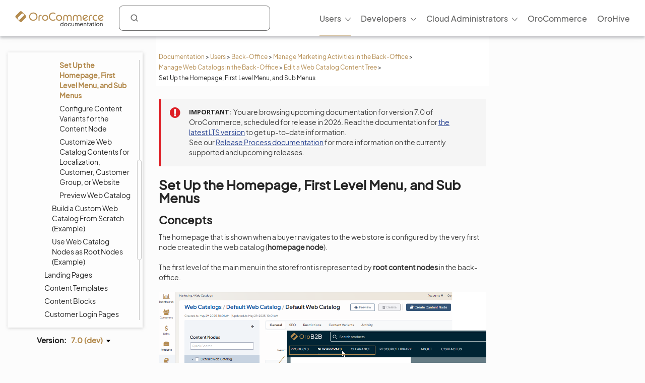

--- FILE ---
content_type: text/html; charset=utf-8
request_url: https://doc.oroinc.com/master/user/back-office/marketing/web-catalogs/edit-content-tree/first-level-menu/
body_size: 14055
content:









<!DOCTYPE html>
<html class="no-js" lang="en" >
<head>
  <meta charset="utf-8">
  <meta name="viewport" content="width=device-width, initial-scale=1" />

  <meta name="viewport" content="width=device-width, initial-scale=1.0">
  <meta property="og:title" content="Set Up the Homepage, First Level Menu, and Sub Menus - OroCommerce, OroCRM and OroPlatform Documentation"/>
  <meta property="og:type" content="website" />
  
      <meta property="og:image" content="https://doc.oroinc.com/master/_static/images/Oroinc.png" />
      <meta property="og:url" content="https://doc.oroinc.com/master/user/back-office/marketing/web-catalogs/edit-content-tree/first-level-menu/"/>
  
  <meta property="og:site_name" content="Oro Documentation" />
  <meta property="og:description" content="Find everything you need to use and develop your OroCommerce, OroCRM, and OroPlatform application"/>
  <meta name="twitter:card" content="summary" />
  
  
      <meta name="docsearch:version" content="master" />
  
  
  <title>Set Up the Homepage, First Level Menu, and Sub Menus - OroCommerce, OroCRM and OroPlatform Documentation</title>
  

  
  
    <link rel="shortcut icon" href="../../../../../../_static/favicon.ico"/>
  
  
  
    <link rel="canonical" href="https://doc.oroinc.com/user/back-office/marketing/web-catalogs/edit-content-tree/first-level-menu/"/>
  

  
  <script type="text/javascript" src="../../../../../../_static/js/modernizr.min.js?1768946545.9344318"></script>
  
    
      <script type="text/javascript" id="documentation_options" data-url_root="../../../../../../" src="../../../../../../_static/documentation_options.js"></script>
        <script src="../../../../../../_static/jquery.js?v=5d32c60e"></script>
        <script src="../../../../../../_static/_sphinx_javascript_frameworks_compat.js?v=2cd50e6c"></script>
        <script src="../../../../../../_static/documentation_options.js?v=2d0d3ff7"></script>
        <script src="../../../../../../_static/doctools.js?v=9a2dae69"></script>
        <script src="../../../../../../_static/sphinx_highlight.js?v=dc90522c"></script>
        <script src="../../../../../../_static/clipboard.min.js?v=a7894cd8"></script>
        <script src="../../../../../../_static/copybutton.js?v=f281be69"></script>
    
    <script type="text/javascript" src="../../../../../../_static/js/theme.js?1768946545.9344318"></script>

    

  
  <link href="https://fonts.googleapis.com/css?family=Open+Sans:300,400,600,700&display=swap" rel="stylesheet">
    <link rel="stylesheet" type="text/css" href="../../../../../../_static/pygments.css?v=fa44fd50" />
    <link rel="stylesheet" type="text/css" href="../../../../../../_static/css/theme.css?v=33214f34" />
    <link rel="stylesheet" type="text/css" href="../../../../../../_static/copybutton.css?v=76b2166b" />
    <link rel="stylesheet" type="text/css" href="https://use.fontawesome.com/releases/v5.2.0/css/all.css" /><link rel="stylesheet" href="../../../../../../_static/css/redesign.css?1768946545.9344318" type="text/css" />
  <link rel="stylesheet" href="../../../../../../_static/css/layout.css?1768946545.9344318" type="text/css" />
  <link rel="stylesheet" href="../../../../../../_static/css/algolia.css?1768946545.9344318" type="text/css" />
    <link rel="next" title="Configure Content Variants for the Content Node" href="../content-variants/" />
    <link rel="prev" title="Edit a Web Catalog Content Tree" href="../" /> 
  <link rel="stylesheet" href="https://cdn.jsdelivr.net/npm/docsearch.js@2/dist/cdn/docsearch.min.css" />
  <script type="text/javascript" src="../../../../../../_static/js/jquery.scrollbar.min.js?1768946545.9344318"></script>
  <script type="text/javascript" src="../../../../../../_static/js/layout.js?1768946545.9344318"></script>
  <script type="text/javascript" src="../../../../../../_static/js/index.js?1768946545.9344318"></script>
  <script type="text/javascript" src="../../../../../../_static/js/header.js?1768946545.9344318"></script>
  <script type="text/javascript" src="../../../../../../_static/js/footer.js?1768946545.9344318"></script>

  <script type="text/javascript" id="algolia-search-js-extra">
    /* <![CDATA[ */
    var algolia_options = {"application_id":"2WFQ209OZ8","search_api_key":"297538082bc72c3ead3b0dc328d9b8ce","doc_search_application_id":"71PYJZ7X87","doc_search_api_key":"abe5d8979c997fda999bc4e9e7e9503f"};
    /* ]]> */
  </script>
</head>

<body class="wy-body-for-nav">
  <div id="page-container" class="hive header-redesign">
    <!-- Google Tag Manager (noscript) -->
<noscript><iframe src="https://www.googletagmanager.com/ns.html?id=GTM-W3M6GJ6"
                  height="0" width="0" style="display:none;visibility:hidden"></iframe></noscript>
<!-- End Google Tag Manager (noscript) -->
     
    























<!-- Header -->
<header id="header" class="header header-redesign">
    <nav class="header__nav redesign n-color" aria-label="mainnavheader">
        <div class="header__nav-global">
            <div class="header__nav-menu header__nav-menu_product">
                menu </div>

            <a href="https://doc.oroinc.com/" class="header__logo header__logo-product n-logo"
               title="Oro Documentation: Find everything you need to use and develop your OroCommerce, OroCRM, and OroPlatform application">
                <img src="../../../../../../_static/images/doc-logo.svg"
                     alt="Oro Documentation: Find everything you need to use and develop your OroCommerce, OroCRM, and OroPlatform application"
                     class="no-lazy lazyload"
                     src="[data-uri]"><noscript><img
                    src="../../../../../../_static/images/doc-logo.svg"
                    alt="Oro Documentation: Find everything you need to use and develop your OroCommerce, OroCRM, and OroPlatform application"
                    class="no-lazy"></noscript>
            </a>
            <div class="search search-wrap" tabindex="0">
                <a class="search-button searchButtonAlgolia" accesskey="4"><i class="icon-search"></i></a>
                <div class="field-search form-inline" style="display: none;">
                    
<div id="searchbox" class="search">
    <form role="search" method="get" action="" data-hs-cf-bound="true">
        <div class="field-search2 form-inline2">
            <input type="submit" value="Search the site">
            <div class="ep-autosuggest-container">
                <input type="text" class="search-form" name="q" >
                <div class="ep-autosuggest">
                    <ul class="autosuggest-list" role="listbox"></ul>
                </div>
            </div>
        </div>
    </form>
</div>

<script src="https://cdn.jsdelivr.net/npm/docsearch.js@2/dist/cdn/docsearch.min.js"></script>


    

<script>
    docsearch({
        appId: '71PYJZ7X87',
        apiKey: '92194359ed33b2b76a70c7f8f305a8f0',
        indexName: 'oroinc',
        inputSelector: '#searchbox input[type=text]',
        algoliaOptions: { 'facetFilters': ["version:master"], hitsPerPage: 10 },
        debug: false
    });
</script>

<script type="text/javascript" src="../../../../../../_static/js/searchbox.js?1768946545.9344318"></script>
                </div>
                <div class="algolia-search-results">
                    <div class="algolia-search-results__tabs">
                        <div class="algolia-search-results__category">
                            <div class="category-subtitle">Result in:</div>
                            <div id="refinements"></div>
                        </div>

                        <div class="algolia-search-results__content all-results js-active">
                            <div id="all-hits"></div>
                        </div>
                        <div class="docsearch">
                        </div>
                    </div>
                </div>
            </div>
            <div class="header__nav-product nav__site">
                <div class="header__nav-product_heading" tabindex="-1">
                    <div class="header__nav-product_item">
                        <div class="header__menu-left_closest">close</div>
                    </div>
                </div>
                <ul class="header__menu header__menu-redesign" id="main_site_menu" role="menubar" aria-label="Main Menu"
                    data-name="main-menu">
                    <li class="header__nav-product_back" tabindex="-1" role="none">
                        <a tabindex="-1" role="none" href="https://oroinc.com/">Back to Oro Inc</a>
                    </li>
                    <li class="header__menu-parent oro-menu-l1 js-menu-children header__menu-l1 level2 widget-bg-orange menu-item menu-item-type-custom menu-item-object-custom current-menu-ancestor"
                        role="none">
                        <a href=""
                           class="level2 widget-bg-orange menu-item menu-item-type-custom menu-item-object-custom header__menu-children js-menu-children-link"
                           aria-haspopup="true" aria-expanded="false" role="menuitem">Users<span
                                class="header__menu-desc"></span></a>
                        <div class="header__menu-wrapper">
                            <div class="header__menu-grid">
                                <ul class="header__menu-list" role="menu" aria-label="Second-level menu Users"
                                    data-name="second-level-menu-users">
                                    <li class="header__menu-list_desc level2-link  menu-item menu-item-type-custom menu-item-object-custom "
                                        role="none">
                                        <a href="/master/user/solution-architect/"
                                           class=" menu-item menu-item-type-custom menu-item-object-custom header__menu-link "
                                           role="menuitem">Solution Architecture<span class="header__menu-desc">Learn about the OroCommerce
                                            architecture, integration points, and the infrastructure to implement it.
                                        </span>
                                        </a>
                                    </li>
                                    <li class="header__menu-list_desc level2-link  menu-item menu-item-type-custom menu-item-object-custom"
                                        role="none">
                                        <a href="/master/user/concept-guides/"
                                           class=" menu-item menu-item-type-custom menu-item-object-custom header__menu-link "
                                           role="menuitem">Concept Guides<span class="header__menu-desc">Get contextual references to detailed
                                                        feature descriptions based on your business use case.
                                            </span></a>
                                    </li>
                                    <li class="header__menu-list_desc level2-link  menu-item menu-item-type-custom menu-item-object-custom"
                                        role="none">
                                        <a href="/master/user/back-office/"
                                           class=" menu-item menu-item-type-custom menu-item-object-custom header__menu-link current-menu-item"
                                           role="menuitem">Back-Office<span class="header__menu-desc">Explore the key features and learn to
                                                        automate workflows, create reporting and much more.
                                            </span></a>
                                    </li>
                                    <li class="header__menu-list_desc level2-link  menu-item menu-item-type-custom menu-item-object-custom "
                                        role="none">
                                        <a href="/master/user/storefront/"
                                           class=" menu-item menu-item-type-custom menu-item-object-custom header__menu-link "
                                           role="menuitem">Commerce Storefront<span class="header__menu-desc">Introduction to OroCommerce default
                                                        storefront navigation, interaction, and browsing.</span></a>
                                    </li>
                                    <li class="header__menu-list_desc level2-link  menu-item menu-item-type-custom menu-item-object-custom "
                                        role="none">
                                        <a href="/master/user/integrations/"
                                           class=" menu-item menu-item-type-custom menu-item-object-custom header__menu-link "
                                           role="menuitem">Integrations<span class="header__menu-desc">Explore OroCommerce's pre-built and
                                                        custom integration options.
                                        </span>
                                        </a>
                                    </li>
                                    <li class="header__menu-list_desc level2-link  menu-item menu-item-type-custom menu-item-object-custom "
                                        role="none">
                                        <a href="/master/user/glossary/"
                                           class=" menu-item menu-item-type-custom menu-item-object-custom header__menu-link "
                                           role="menuitem">Glossary<span class="header__menu-desc">Navigate OroCommerce terms easily with
                                                        our comprehensive glossary guide.
                                        </span>
                                        </a>
                                    </li>
                                </ul>
                                <div class="header__menu-item banner">
                                    <div class="header__banner-content">
                                        <div class="header__menu-title_btn "> Up for a challenge? Validate your skills
                                            and earn the Oro Certificate! </div>
                                        <div class="header__menu-subtitle_btn"></div>
                                    </div>
                                    <ul class="header__menu-list">
                                        <li class="header__menu-btn">
                                            <a href="https://hive.oroinc.com/certifications/"
                                               class="widget5 menu-item menu-item-type-custom menu-item-object-custom header__menu-link"
                                               role="button">Learn More</a>
                                        </li>
                                    </ul>
                                </div>
                            </div>
                        </div>
                    </li>
                    <li class="header__menu-parent oro-menu-l1 js-menu-children header__menu-l1 level2 widget-bg-orange menu-item menu-item-type-custom menu-item-object-custom "
                        role="none">
                        <a href=""
                           class="level2 widget-bg-orange menu-item menu-item-type-custom menu-item-object-custom header__menu-children js-menu-children-link"
                           aria-haspopup="true" aria-expanded="false" role="menuitem">Developers<span
                                class="header__menu-desc"></span></a>
                        <div class="header__menu-wrapper">
                            <div class="header__menu-grid">
                                <ul class="header__menu-list" role="menu" aria-label="Second-level menu Developers"
                                    data-name="second-level-menu-developers">
                                    <li class="header__menu-list_desc level2-link  menu-item menu-item-type-custom menu-item-object-custom "
                                        role="none">
                                        <a href="/master/backend/"
                                           class=" menu-item menu-item-type-custom menu-item-object-custom header__menu-link "
                                           role="menuitem">Backend Developer Guide<span class="header__menu-desc">Comprehensive documentation on
                                                        installing, customizing, and maintaining Oro applications
                                                        efficiently.
                                            </span></a>
                                    </li>
                                    <li class="header__menu-list_desc level2-link  menu-item menu-item-type-custom menu-item-object-custom "
                                        role="none">
                                        <a href="/master/frontend/"
                                           class=" menu-item menu-item-type-custom menu-item-object-custom header__menu-link "
                                           role="menuitem">Frontend Developer Guide<span class="header__menu-desc">Learn to efficiently customize Oro
                                                        apps appearance both on the Storefront and in the
                                                        Back-office.
                                            </span></a>
                                    </li>
                                    <li class="header__menu-list_desc level2-link  menu-item menu-item-type-custom menu-item-object-custom "
                                        role="none">
                                        <a href="/master/bundles/"
                                           class=" menu-item menu-item-type-custom menu-item-object-custom header__menu-link "
                                           role="menuitem">Oro Bundles & Components<span class="header__menu-desc">Explore Oro Config Component and core
                                                        bundle implementation for non-standard
                                                        customizations.</span></a>
                                    </li>
                                    <li class="header__menu-list_desc level2-link  menu-item menu-item-type-custom menu-item-object-custom "
                                        role="none">
                                        <a href="/master/api/"
                                           class=" menu-item menu-item-type-custom menu-item-object-custom header__menu-link "
                                           role="menuitem">Web Services API Guide<span class="header__menu-desc">Integrate Oro functionality into
                                                        third-party systems with REST API guide.
                                        </span>
                                        </a>
                                    </li>
                                    <li class="header__menu-list_desc level2-link  menu-item menu-item-type-custom menu-item-object-custom "
                                        role="none">
                                        <a href="/master/community/"
                                           class=" menu-item menu-item-type-custom menu-item-object-custom header__menu-link "
                                           role="menuitem">Community Guide<span class="header__menu-desc">Learn about the best ways to
                                                        contribute to Oro applications, and engage with the Oro
                                                        community.
                                        </span>
                                        </a>
                                    </li>
                                </ul>
                                <div class="header__menu-item banner">
                                    <div class="header__banner-content">
                                        <div class="header__menu-title_btn "> Up for a challenge? Validate your skills
                                            and earn the Oro Certificate! </div>
                                        <div class="header__menu-subtitle_btn"></div>
                                    </div>
                                    <ul class="header__menu-list">
                                        <li class="header__menu-btn">
                                            <a href="https://hive.oroinc.com/certifications/"
                                               class="widget5 menu-item menu-item-type-custom menu-item-object-custom header__menu-link"
                                               role="button">Learn More</a>
                                        </li>
                                    </ul>
                                </div>
                            </div>
                        </div>
                    </li>
                    <li class="header__menu-parent oro-menu-l1 js-menu-children header__menu-l1 level2 widget-bg-orange menu-item menu-item-type-custom menu-item-object-custom "
                        role="none">
                        <a href=""
                           class="level2 widget-bg-orange menu-item menu-item-type-custom menu-item-object-custom header__menu-children js-menu-children-link"
                           aria-haspopup="true" aria-expanded="false" role="menuitem">Cloud Administrators<span
                                class="header__menu-desc"></span></a>
                        <div class="header__menu-wrapper">
                            <div class="header__menu-grid">
                                <ul class="header__menu-list" role="menu" aria-label="Second-level menu Cloud Administrators"
                                    data-name="second-level-menu-cloud">
                                    <li class="header__menu-list_desc level2-link  menu-item menu-item-type-custom menu-item-object-custom "
                                        role="none">
                                        <a href="/cloud/architecture/"
                                           class=" menu-item menu-item-type-custom menu-item-object-custom header__menu-link "
                                           role="menuitem">Architecture<span class="header__menu-desc">Uncover OroCloud's architecture with
                                                        illustrative diagrams for deeper understanding.
                                            </span></a>
                                    </li>
                                    <li class="header__menu-list_desc level2-link  menu-item menu-item-type-custom menu-item-object-custom "
                                        role="none">
                                        <a href="/cloud/environments/"
                                           class=" menu-item menu-item-type-custom menu-item-object-custom header__menu-link "
                                           role="menuitem">Environment Types<span class="header__menu-desc">Understand OroCommerce environment
                                                        types for tailored deployment options and configurations.
                                            </span></a>
                                    </li>
                                    <li class="header__menu-list_desc level2-link  menu-item menu-item-type-custom menu-item-object-custom  "
                                        role="none">
                                        <a href="/cloud/security/"
                                           class=" menu-item menu-item-type-custom menu-item-object-custom header__menu-link "
                                           role="menuitem">Security<span class="header__menu-desc">Discover OroCloud network diagram and
                                                        Oro's comprehensive security protocols.</span></a>
                                    </li>
                                    <li class="header__menu-list_desc level2-link  menu-item menu-item-type-custom menu-item-object-custom "
                                        role="none">
                                        <a href="/cloud/monitoring/"
                                           class=" menu-item menu-item-type-custom menu-item-object-custom header__menu-link "
                                           role="menuitem">Monitoring<span class="header__menu-desc">Ensure service continuity and
                                                        proactive resource management with OroCloud monitoring
                                                        tools.
                                        </span>
                                        </a>
                                    </li>
                                    <li class="header__menu-list_desc level2-link  menu-item menu-item-type-custom menu-item-object-custom "
                                        role="none">
                                        <a href="/cloud/onboarding/"
                                           class=" menu-item menu-item-type-custom menu-item-object-custom header__menu-link "
                                           role="menuitem">Onboarding<span class="header__menu-desc">Streamline your Oro application
                                                        deployment with our comprehensive onboarding process
                                                        guide.
                                        </span>
                                        </a>
                                    </li>
                                    <li class="header__menu-list_desc level2-link  menu-item menu-item-type-custom menu-item-object-custom "
                                        role="none">
                                        <a href="/cloud/connect-vpn/"
                                           class=" menu-item menu-item-type-custom menu-item-object-custom header__menu-link "
                                           role="menuitem">VPN Connection<span class="header__menu-desc">Learn how to connect OroCloud VPN
                                                        across different operating systems.
                                        </span>
                                        </a>
                                    </li>
                                    <li class="header__menu-list_desc level2-link  menu-item menu-item-type-custom menu-item-object-custom "
                                        role="none">
                                        <a href="/cloud/maintenance/"
                                           class=" menu-item menu-item-type-custom menu-item-object-custom header__menu-link "
                                           role="menuitem">Maintenance<span class="header__menu-desc">Explore the tools to manage
                                                        maintenance tasks within your OroCloud environment.
                                        </span>
                                        </a>
                                    </li>
                                    <li class="header__menu-list_desc level2-link  menu-item menu-item-type-custom menu-item-object-custom "
                                        role="none">
                                        <a href="/cloud/support/"
                                           class=" menu-item menu-item-type-custom menu-item-object-custom header__menu-link "
                                           role="menuitem">Support<span class="header__menu-desc">Discover Oro's support process for Oro
                                                        authorized partners and Enterprise customers.
                                        </span>
                                        </a>
                                    </li>
                                </ul>
                                <div class="header__menu-item banner">
                                    <div class="header__banner-content">
                                        <div class="header__menu-title_btn "> Up for a challenge? Validate your skills
                                            and earn the Oro Certificate! </div>
                                        <div class="header__menu-subtitle_btn"></div>
                                    </div>
                                    <ul class="header__menu-list">
                                        <li class="header__menu-btn">
                                            <a href="https://hive.oroinc.com/certifications/"
                                               class="widget5 menu-item menu-item-type-custom menu-item-object-custom header__menu-link"
                                               role="button">Learn More</a>
                                        </li>
                                    </ul>
                                </div>
                            </div>
                        </div>
                    </li>
                    <li class="header__menu-l1 oro-menu-l1  menu-item menu-item-type-custom menu-item-object-custom"
                        role="none">
                        <a href="https://oroinc.com/b2b-ecommerce/"
                           class=" menu-item menu-item-type-custom menu-item-object-custom header__menu-children"
                           role="menuitem">OroCommerce<span class="header__menu-desc"></span></a>
                    </li>
                    <li class="header__menu-l1 oro-menu-l1  menu-item menu-item-type-custom menu-item-object-custom"
                        role="none">
                        <a href="https://hive.oroinc.com/"
                           class=" menu-item menu-item-type-custom menu-item-object-custom header__menu-children"
                           role="menuitem">OroHive<span class="header__menu-desc"></span></a>
                    </li>
                </ul>
                <div class="header_nav-breadcrumbs_box"></div>
            </div>
        </div>
    </nav>
</header>
<!-- end Header -->
    <div class="content-container">
      <div class="breadcrumbs-container">
        















<nav role="navigation" class="breadcrumbs" aria-label="breadcrumbs navigation">

  <ul class="wy-breadcrumbs">
    
      <li><a href="../../../../../../">Documentation</a> <span class="sep" aria-hidden="true">></span></li>
        
        
        

        
        
            
        
            
        
            
        
            
        
            
        
        
        
          <li><a href="../../../../../">Users</a> <span class="sep" aria-hidden="true">></span></li>
        
          <li><a href="../../../../">Back-Office</a> <span class="sep" aria-hidden="true">></span></li>
        
          <li><a href="../../../">Manage Marketing Activities in the Back-Office</a> <span class="sep" aria-hidden="true">></span></li>
        
          <li><a href="../../">Manage Web Catalogs in the Back-Office</a> <span class="sep" aria-hidden="true">></span></li>
        
          <li><a href="../">Edit a Web Catalog Content Tree</a> <span class="sep" aria-hidden="true">></span></li>
        
      <li>Set Up the Homepage, First Level Menu, and Sub Menus</li>
    
  </ul>

  
</nav>
      </div>

      <div class="three-columns-layout">
        
        <aside class="sidebar left-sidebar">
          <div class="aside-holder sticky-block">
            <div class="sidebar-holder nav-box">
              <div class="scrollbar-outer">
                <nav class="nav-side">
                  <div class="">
                    
                    <div class="wy-menu wy-menu-vertical" data-spy="affix" role="navigation" aria-label="main navigation">
                      
                        
                        
                          <ul class="current">
<li class="toctree-l1 current"><a class="reference internal" href="../../../../../">User Documentation</a><ul class="current">
<li class="toctree-l2"><a class="reference internal" href="../../../../../solution-architect/">Solution Architecture</a><ul>
<li class="toctree-l3"><a class="reference internal" href="../../../../../solution-architect/concepts/">Concepts</a></li>
<li class="toctree-l3"><a class="reference internal" href="../../../../../solution-architect/integration-points/">Integration Points</a></li>
<li class="toctree-l3"><a class="reference internal" href="../../../../../solution-architect/cloud-infrastructure/">Cloud and Infrastructure</a></li>
</ul>
</li>
<li class="toctree-l2"><a class="reference internal" href="../../../../../concept-guides/">Concept Guides</a><ul>
<li class="toctree-l3"><a class="reference internal" href="../../../../../concept-guides/business-models/"> Business Models</a><ul>
<li class="toctree-l4"><a class="reference internal" href="../../../../../concept-guides/business-models/marketplace/">Marketplace</a></li>
<li class="toctree-l4"><a class="reference internal" href="../../../../../concept-guides/business-models/b2c/">B2C Website</a></li>
<li class="toctree-l4"><a class="reference internal" href="../../../../../concept-guides/business-models/websites/">Multiple Websites</a></li>
</ul>
</li>
<li class="toctree-l3"><a class="reference internal" href="../../../../../concept-guides/catalog-promotions/"> Catalog and Promotions</a><ul>
<li class="toctree-l4"><a class="reference internal" href="../../../../../concept-guides/catalog-promotions/master-catalog/">Master Catalog Management</a></li>
<li class="toctree-l4"><a class="reference internal" href="../../../../../concept-guides/catalog-promotions/inventory/">Inventory and Warehouse Management</a></li>
<li class="toctree-l4"><a class="reference internal" href="../../../../../concept-guides/catalog-promotions/product-management/">Product Management</a><ul>
<li class="toctree-l5"><a class="reference internal" href="../../../../../concept-guides/catalog-promotions/product-management/kits-concept/">Product Kits</a></li>
</ul>
</li>
<li class="toctree-l4"><a class="reference internal" href="../../../../../concept-guides/catalog-promotions/pricing/">Price Management</a></li>
<li class="toctree-l4"><a class="reference internal" href="../../../../../concept-guides/catalog-promotions/promotions/">Promotion Management</a></li>
<li class="toctree-l4"><a class="reference internal" href="../../../../../concept-guides/catalog-promotions/search/">Search Functions</a></li>
</ul>
</li>
<li class="toctree-l3"><a class="reference internal" href="../../../../../concept-guides/content-management/"> Content Management</a><ul>
<li class="toctree-l4"><a class="reference internal" href="../../../../../concept-guides/content-management/web-catalog/">Web Catalog</a></li>
<li class="toctree-l4"><a class="reference internal" href="../../../../../concept-guides/content-management/landing-page/">Landing Page</a></li>
<li class="toctree-l4"><a class="reference internal" href="../../../../../concept-guides/content-management/content-blocks/">Content Blocks</a></li>
<li class="toctree-l4"><a class="reference internal" href="../../../../../concept-guides/content-management/content-widgets/">Content Widgets</a></li>
<li class="toctree-l4"><a class="reference internal" href="../../../../../concept-guides/content-management/wysiwyg/">WYSIWYG Editor</a></li>
</ul>
</li>
<li class="toctree-l3"><a class="reference internal" href="../../../../../concept-guides/customers-sales/"> Customers and Sales</a><ul>
<li class="toctree-l4"><a class="reference internal" href="../../../../../concept-guides/customers-sales/customers/">Customer Management</a></li>
<li class="toctree-l4"><a class="reference internal" href="../../../../../concept-guides/customers-sales/rfq-quotes/">RFQ and Quote Management</a></li>
<li class="toctree-l4"><a class="reference internal" href="../../../../../concept-guides/customers-sales/orders/">Order Management</a></li>
</ul>
</li>
<li class="toctree-l3"><a class="reference internal" href="../../../../../concept-guides/administration/"> Administration</a><ul>
<li class="toctree-l4"><a class="reference internal" href="../../../../../concept-guides/administration/localization/">Localization and Translation</a><ul>
<li class="toctree-l5"><a class="reference internal" href="../../../../../concept-guides/administration/localization/content-translation/">Translate Content</a></li>
<li class="toctree-l5"><a class="reference internal" href="../../../../../concept-guides/administration/localization/label-translation/">Translate Product Attribute Options</a></li>
<li class="toctree-l5"><a class="reference internal" href="../../../../../concept-guides/administration/localization/messages-translation/">Translate Labels, Options, and Messages</a></li>
</ul>
</li>
<li class="toctree-l4"><a class="reference internal" href="../../../../../concept-guides/administration/customer-permissions/">Customer Permissions</a></li>
<li class="toctree-l4"><a class="reference internal" href="../../../../../concept-guides/administration/guests/">Guest Functions</a></li>
<li class="toctree-l4"><a class="reference internal" href="../../../../../concept-guides/administration/payment-configuration/">Payment Configuration</a></li>
<li class="toctree-l4"><a class="reference internal" href="../../../../../concept-guides/administration/shipping-configuration/">Shipping Configuration</a></li>
<li class="toctree-l4"><a class="reference internal" href="../../../../../concept-guides/administration/taxes/">Tax Management</a></li>
<li class="toctree-l4"><a class="reference internal" href="../../../../../concept-guides/administration/menus/">Storefront and Back-Office Menu Management</a></li>
<li class="toctree-l4"><a class="reference internal" href="../../../../../concept-guides/administration/checkout/">Checkout Configuration</a></li>
<li class="toctree-l4"><a class="reference internal" href="../../../../../concept-guides/administration/consents/">Consent Management</a><ul>
<li class="toctree-l5"><a class="reference internal" href="../../../../../concept-guides/administration/consents/add-consent/">Add a Consent Landing Page to a Web Catalog</a></li>
<li class="toctree-l5"><a class="reference internal" href="../../../../../concept-guides/administration/consents/localize-consents/">Localize Consents</a></li>
<li class="toctree-l5"><a class="reference internal" href="../../../../../concept-guides/administration/consents/accepted-consents-report/">Reports with Accepted Consents</a></li>
</ul>
</li>
<li class="toctree-l4"><a class="reference internal" href="../../../../../concept-guides/administration/data-import/">Data Import</a></li>
</ul>
</li>
<li class="toctree-l3"><a class="reference internal" href="../../../../../concept-guides/ai/"> AI and Automation</a></li>
<li class="toctree-l3"><a class="reference internal" href="../../../../../concept-guides/field-sales-app/"> Field Sales App</a></li>
</ul>
</li>
<li class="toctree-l2 current"><a class="reference internal" href="../../../../">Back-Office</a><ul class="current">
<li class="toctree-l3"><a class="reference internal" href="../../../../getting-started/">Getting Started</a><ul>
<li class="toctree-l4"><a class="reference internal" href="../../../../getting-started/application-authentication/">Application Authentication</a><ul>
<li class="toctree-l5"><a class="reference internal" href="../../../../getting-started/application-authentication/log-in-out/">Log In/Out</a></li>
<li class="toctree-l5"><a class="reference internal" href="../../../../getting-started/application-authentication/restore-password/">Restore Password</a></li>
<li class="toctree-l5"><a class="reference internal" href="../../../../getting-started/application-authentication/troubleshooting/">Troubleshoot Login Issues</a></li>
</ul>
</li>
<li class="toctree-l4"><a class="reference internal" href="../../../../getting-started/user-menu/">User Menu</a><ul>
<li class="toctree-l5"><a class="reference internal" href="../../../../getting-started/user-menu/my-user/">My User</a><ul>
<li class="toctree-l6"><a class="reference internal" href="../../../../getting-started/user-menu/oauth/">Add OAuth Applications</a></li>
</ul>
</li>
<li class="toctree-l5"><a class="reference internal" href="../../../../getting-started/user-menu/my-configuration/">My Configuration</a></li>
<li class="toctree-l5"><a class="reference internal" href="../../../../getting-started/user-menu/my-emails/">My Emails</a></li>
<li class="toctree-l5"><a class="reference internal" href="../../../../getting-started/user-menu/my-calendar/">My Calendar</a></li>
</ul>
</li>
<li class="toctree-l4"><a class="reference internal" href="../../../../getting-started/navigation/">Navigation</a><ul>
<li class="toctree-l5"><a class="reference internal" href="../../../../getting-started/navigation/navigation-basics/">Navigation Basics</a></li>
<li class="toctree-l5"><a class="reference internal" href="../../../../getting-started/navigation/record-tables/">Record Tables (Grids)</a></li>
<li class="toctree-l5"><a class="reference internal" href="../../../../getting-started/navigation/shortcuts/">Shortcuts</a></li>
<li class="toctree-l5"><a class="reference internal" href="../../../../getting-started/navigation/org-selector/">Company Structure and Organization Selector</a></li>
<li class="toctree-l5"><a class="reference internal" href="../../../../getting-started/navigation/pinbar/">Pinbar</a></li>
<li class="toctree-l5"><a class="reference internal" href="../../../../getting-started/navigation/user-menu/">User Menu</a></li>
<li class="toctree-l5"><a class="reference internal" href="../../../../getting-started/navigation/extended-menu/">Extended Menu</a></li>
<li class="toctree-l5"><a class="reference internal" href="../../../../getting-started/navigation/sidebar-panel/">Sidebar Panel</a></li>
<li class="toctree-l5"><a class="reference internal" href="../../../../getting-started/navigation/flash-notifications/">Flash Notifications</a></li>
<li class="toctree-l5"><a class="reference internal" href="../../../../getting-started/navigation/dialog-windows/">Dialog Windows</a></li>
</ul>
</li>
<li class="toctree-l4"><a class="reference internal" href="../../../../getting-started/information-management/">Information Management</a><ul>
<li class="toctree-l5"><a class="reference internal" href="../../../../getting-started/information-management/create-record/">Create a Record</a></li>
<li class="toctree-l5"><a class="reference internal" href="../../../../getting-started/information-management/manage-records/">Manage Records</a><ul>
<li class="toctree-l6"><a class="reference internal" href="../../../../getting-started/information-management/manage-records/view/">View Records</a></li>
<li class="toctree-l6"><a class="reference internal" href="../../../../getting-started/information-management/manage-records/edit/">Edit Records</a></li>
<li class="toctree-l6"><a class="reference internal" href="../../../../getting-started/information-management/manage-records/delete/">Delete Records</a></li>
</ul>
</li>
<li class="toctree-l5"><a class="reference internal" href="../../../../getting-started/information-management/import/">Import Records</a></li>
<li class="toctree-l5"><a class="reference internal" href="../../../../getting-started/information-management/export/">Export Records</a></li>
<li class="toctree-l5"><a class="reference internal" href="../../../../getting-started/information-management/notes/">Add Notes</a></li>
<li class="toctree-l5"><a class="reference internal" href="../../../../getting-started/information-management/comments/">Create and View Comments</a></li>
<li class="toctree-l5"><a class="reference internal" href="../../../../getting-started/information-management/attachments/">Add Attachments</a></li>
</ul>
</li>
<li class="toctree-l4"><a class="reference internal" href="../../../../getting-started/accessibility/">E-Commerce Accessibility</a></li>
</ul>
</li>
<li class="toctree-l3"><a class="reference internal" href="../../../../dashboards/">Dashboard</a><ul>
<li class="toctree-l4"><a class="reference internal" href="../../../../dashboards/dashboards/">Dashboards</a></li>
<li class="toctree-l4"><a class="reference internal" href="../../../../dashboards/widgets/">Widgets</a><ul>
<li class="toctree-l5"><a class="reference internal" href="../../../../dashboards/widgets/leads-statistics/">Lead Statistics</a></li>
<li class="toctree-l5"><a class="reference internal" href="../../../../dashboards/widgets/opportunity-statistics/">Opportunity Statistics</a></li>
<li class="toctree-l5"><a class="reference internal" href="../../../../dashboards/widgets/average-lifetime-sales/">Average Lifetime Sales</a></li>
<li class="toctree-l5"><a class="reference internal" href="../../../../dashboards/widgets/campaign-leads/">Campaign Leads</a></li>
<li class="toctree-l5"><a class="reference internal" href="../../../../dashboards/widgets/campaigns-by-close-revenue/">Campaigns by Close Revenue</a></li>
<li class="toctree-l5"><a class="reference internal" href="../../../../dashboards/widgets/forecast/">Forecast</a></li>
<li class="toctree-l5"><a class="reference internal" href="../../../../dashboards/widgets/leads-list/">Leads List</a></li>
<li class="toctree-l5"><a class="reference internal" href="../../../../dashboards/widgets/opportunities-by-lead-source/">Opportunities by Lead Source</a></li>
<li class="toctree-l5"><a class="reference internal" href="../../../../dashboards/widgets/opportunities-by-status/">Opportunities by Status</a></li>
<li class="toctree-l5"><a class="reference internal" href="../../../../dashboards/widgets/opportunities-list/">Opportunities List</a></li>
<li class="toctree-l5"><a class="reference internal" href="../../../../dashboards/widgets/opportunity-generating-campaigns/">Opportunity Generating Campaigns</a></li>
<li class="toctree-l5"><a class="reference internal" href="../../../../dashboards/widgets/quick-launchpad/">Quick Launchpad</a></li>
<li class="toctree-l5"><a class="reference internal" href="../../../../dashboards/widgets/recent-calls/">Recent Calls</a></li>
<li class="toctree-l5"><a class="reference internal" href="../../../../dashboards/widgets/recent-emails/">Recent Emails</a></li>
<li class="toctree-l5"><a class="reference internal" href="../../../../dashboards/widgets/recently-accessed-accounts/">Recently Accessed Account</a></li>
<li class="toctree-l5"><a class="reference internal" href="../../../../dashboards/widgets/recently-accessed-contacts/">Recently Accessed Contacts</a></li>
<li class="toctree-l5"><a class="reference internal" href="../../../../dashboards/widgets/todays-calendar/">Today’s Calendar</a></li>
<li class="toctree-l5"><a class="reference internal" href="../../../../dashboards/widgets/sales-orders-volume/">Sales Orders Volume</a></li>
<li class="toctree-l5"><a class="reference internal" href="../../../../dashboards/widgets/sales-orders-number/">Sales Orders Number</a></li>
<li class="toctree-l5"><a class="reference internal" href="../../../../dashboards/widgets/ai-smart-order/">AI Smart Order</a></li>
</ul>
</li>
</ul>
</li>
<li class="toctree-l3"><a class="reference internal" href="../../../../customers/">Customers</a><ul>
<li class="toctree-l4"><a class="reference internal" href="../../../../customers/accounts/">Accounts</a><ul>
<li class="toctree-l5"><a class="reference internal" href="../../../../customers/accounts/create/">Create an Account</a></li>
<li class="toctree-l5"><a class="reference internal" href="../../../../customers/accounts/manage/">Manage Accounts</a></li>
<li class="toctree-l5"><a class="reference internal" href="../../../../customers/accounts/merge/">Merge Accounts</a></li>
<li class="toctree-l5"><a class="reference internal" href="../../../../customers/accounts/import/">Import Accounts</a></li>
<li class="toctree-l5"><a class="reference internal" href="../../../../customers/accounts/export/">Export Accounts</a></li>
</ul>
</li>
<li class="toctree-l4"><a class="reference internal" href="../../../../customers/contacts/">Contacts</a><ul>
<li class="toctree-l5"><a class="reference internal" href="../../../../customers/contacts/export-contacts/">Export Contacts</a></li>
<li class="toctree-l5"><a class="reference internal" href="../../../../customers/contacts/import-contacts/">Import Contacts</a></li>
</ul>
</li>
<li class="toctree-l4"><a class="reference internal" href="../../../../customers/customers/">Customers</a><ul>
<li class="toctree-l5"><a class="reference internal" href="../../../../customers/customers/create/">Create a Customer</a></li>
<li class="toctree-l5"><a class="reference internal" href="../../../../customers/customers/address-book/">Create an Address</a></li>
<li class="toctree-l5"><a class="reference internal" href="../../../../customers/customers/export/">Export Customers</a></li>
<li class="toctree-l5"><a class="reference internal" href="../../../../customers/customers/import/">Import Customers</a></li>
<li class="toctree-l5"><a class="reference internal" href="../../../../customers/customers/customer-price-lists/">Configure Price List per Customer</a></li>
<li class="toctree-l5"><a class="reference internal" href="../../../../customers/customers/customer-all-products-menus/">Add All Products Page to Storefront Menus per Customer</a></li>
<li class="toctree-l5"><a class="reference internal" href="../../../../customers/customers/customer-frontend-menus/">Customize Storefront Menus per Customer</a></li>
<li class="toctree-l5"><a class="reference internal" href="../../../../customers/customers/customer-configuration/">Configure Settings per Customer</a><ul>
<li class="toctree-l6"><a class="reference internal" href="../../../../customers/customers/customer-configuration/system-configuration/website/customer-routing-settings/">Routing</a></li>
<li class="toctree-l6"><a class="reference internal" href="../../../../customers/customers/customer-configuration/system-configuration/integrations/customer-ai-agent-setting/">AI Smart Agent</a></li>
<li class="toctree-l6"><a class="reference internal" href="../../../../customers/customers/customer-configuration/commerce/inventory/customer-warehouse-settings/">Warehouses</a></li>
<li class="toctree-l6"><a class="reference internal" href="../../../../customers/customers/customer-configuration/commerce/search/customer-search-settings/">Search History</a></li>
<li class="toctree-l6"><a class="reference internal" href="../../../../customers/customers/customer-configuration/commerce/product/customer-product-settings/">Product Data Export</a></li>
<li class="toctree-l6"><a class="reference internal" href="../../../../customers/customers/customer-configuration/commerce/sales/">Sales</a></li>
</ul>
</li>
</ul>
</li>
<li class="toctree-l4"><a class="reference internal" href="../../../../customers/customer-groups/">Customer Groups</a><ul>
<li class="toctree-l5"><a class="reference internal" href="../../../../customers/customer-groups/customer-group-price-lists/">Configure Price List per Customer Group</a></li>
<li class="toctree-l5"><a class="reference internal" href="../../../../customers/customer-groups/customer-group-all-products-menus/">Add All Products Page to Storefront Menus per Customer Group</a></li>
<li class="toctree-l5"><a class="reference internal" href="../../../../customers/customer-groups/customer-group-frontend-menus/">Customize Storefront Menus per Customer Group</a></li>
<li class="toctree-l5"><a class="reference internal" href="../../../../customers/customer-groups/customer-group-configuration/">Configure Settings per Customer Group</a><ul>
<li class="toctree-l6"><a class="reference internal" href="../../../../customers/customer-groups/customer-group-configuration/system-configuration/websites/customer-group-routing-settings/">Routing</a></li>
<li class="toctree-l6"><a class="reference internal" href="../../../../customers/customer-groups/customer-group-configuration/system-configuration/integrations/customer-group-ai-agent/">AI Agent</a></li>
<li class="toctree-l6"><a class="reference internal" href="../../../../customers/customer-groups/customer-group-configuration/commerce/inventory/customer-group-warehouse-settings/">Warehouses</a></li>
<li class="toctree-l6"><a class="reference internal" href="../../../../customers/customer-groups/customer-group-configuration/commerce/search/customer-group-search-terms-settings/">Search History</a></li>
<li class="toctree-l6"><a class="reference internal" href="../../../../customers/customer-groups/customer-group-configuration/commerce/product/customer-group-product-customer-settings/">Product Data Export</a></li>
<li class="toctree-l6"><a class="reference internal" href="../../../../customers/customer-groups/customer-group-configuration/commerce/sales/">Sales</a></li>
</ul>
</li>
</ul>
</li>
<li class="toctree-l4"><a class="reference internal" href="../../../../customers/customer-users/">Customer Users</a><ul>
<li class="toctree-l5"><a class="reference internal" href="../../../../customers/customer-users/export/">Export Customer User Details</a></li>
<li class="toctree-l5"><a class="reference internal" href="../../../../customers/customer-users/import/">Import Customer User Details</a></li>
</ul>
</li>
<li class="toctree-l4"><a class="reference internal" href="../../../../customers/customer-user-roles/">Customer User Roles</a></li>
<li class="toctree-l4"><a class="reference internal" href="../../../../customers/business-customers/">Business Customers</a><ul>
<li class="toctree-l5"><a class="reference internal" href="../../../../customers/business-customers/export/">Export Business Customers</a></li>
<li class="toctree-l5"><a class="reference internal" href="../../../../customers/business-customers/import/">Import Business Customers</a></li>
</ul>
</li>
<li class="toctree-l4"><a class="reference internal" href="../../../../customers/login-attempts/">Customer User Login Attempts</a></li>
<li class="toctree-l4"><a class="reference internal" href="../../../../customers/customer-user-oauth-app/">Customer User OAuth Applications</a></li>
</ul>
</li>
<li class="toctree-l3"><a class="reference internal" href="../../../../sales/">Sales</a><ul>
<li class="toctree-l4"><a class="reference internal" href="../../../../sales/leads/">Leads</a><ul>
<li class="toctree-l5"><a class="reference internal" href="../../../../sales/leads/create/">Create a Lead</a></li>
<li class="toctree-l5"><a class="reference internal" href="../../../../sales/leads/manage/">Manage Leads</a></li>
<li class="toctree-l5"><a class="reference internal" href="../../../../sales/leads/qualify/">Qualify a Lead</a></li>
<li class="toctree-l5"><a class="reference internal" href="../../../../sales/leads/import/">Import Leads</a></li>
<li class="toctree-l5"><a class="reference internal" href="../../../../sales/leads/export/">Export Leads</a></li>
</ul>
</li>
<li class="toctree-l4"><a class="reference internal" href="../../../../sales/opportunities/">Opportunities</a><ul>
<li class="toctree-l5"><a class="reference internal" href="../../../../sales/opportunities/create/">Create an Opportunity</a></li>
<li class="toctree-l5"><a class="reference internal" href="../../../../sales/opportunities/manage/">Manage Opportunities</a></li>
<li class="toctree-l5"><a class="reference internal" href="../../../../sales/opportunities/import/">Import an Opportunity</a></li>
<li class="toctree-l5"><a class="reference internal" href="../../../../sales/opportunities/export/">Export an Opportunity</a></li>
<li class="toctree-l5"><a class="reference internal" href="../../../../sales/opportunities/flows/">Manage Opportunity Workflow</a></li>
<li class="toctree-l5"><a class="reference internal" href="../../../../sales/opportunities/multi-currency/">Multi-Currency Opportunities</a></li>
</ul>
</li>
<li class="toctree-l4"><a class="reference internal" href="../../../../sales/shopping-lists/">Shopping Lists</a></li>
<li class="toctree-l4"><a class="reference internal" href="../../../../sales/rfq/">Request for Quote (RFQ)</a><ul>
<li class="toctree-l5"><a class="reference internal" href="../../../../sales/rfq/rfq-details/">View a Request for Quote Details</a></li>
<li class="toctree-l5"><a class="reference internal" href="../../../../sales/rfq/rfq-summary/">View Requests for Quote Summary</a></li>
<li class="toctree-l5"><a class="reference internal" href="../../../../sales/rfq/manage/">Manage RFQs</a></li>
<li class="toctree-l5"><a class="reference internal" href="../../../../sales/rfq/workflows/">Use RFQ Workflows</a></li>
</ul>
</li>
<li class="toctree-l4"><a class="reference internal" href="../../../../sales/quotes/">Quotes</a><ul>
<li class="toctree-l5"><a class="reference internal" href="../../../../sales/quotes/create/">Create a Quote</a><ul>
<li class="toctree-l6"><a class="reference internal" href="../../../../sales/quotes/create/create-from-scratch/">Create a Quote From Scratch</a></li>
<li class="toctree-l6"><a class="reference internal" href="../../../../sales/quotes/create/create-from-rfq/">Create a Quote on Customer Request</a></li>
</ul>
</li>
<li class="toctree-l5"><a class="reference internal" href="../../../../sales/quotes/manage/">Manage Quotes</a></li>
<li class="toctree-l5"><a class="reference internal" href="../../../../sales/quotes/guest-quote/">Send a Guest Quote</a></li>
<li class="toctree-l5"><a class="reference internal" href="../../../../sales/quotes/flows/">Use Quotes Workflows</a><ul>
<li class="toctree-l6"><a class="reference internal" href="../../../../sales/quotes/flows/steps-in-simple-quote-management/">Simple Quote Management: Steps and Transitions</a></li>
<li class="toctree-l6"><a class="reference internal" href="../../../../sales/quotes/flows/steps-in-quote-management-with-approvals/">Quote Management with Approvals: Steps and Transitions</a></li>
<li class="toctree-l6"><a class="reference internal" href="../../../../sales/quotes/flows/steps-in-quote-management-no-workflow/">Basic Quote Lifecycle Management (When Workflows Are Disabled)</a></li>
</ul>
</li>
<li class="toctree-l5"><a class="reference internal" href="../../../../sales/quotes/shipping-method-for-quotes/">Assign a Shipping Method to a Quote</a></li>
</ul>
</li>
<li class="toctree-l4"><a class="reference internal" href="../../../../sales/orders/">Orders</a><ul>
<li class="toctree-l5"><a class="reference internal" href="../../../../sales/orders/create/">Create an Order</a></li>
<li class="toctree-l5"><a class="reference internal" href="../../../../sales/orders/external-orders-import/">Import External Orders in JSON Format</a></li>
<li class="toctree-l5"><a class="reference internal" href="../../../../sales/orders/view/">View Order Details</a></li>
<li class="toctree-l5"><a class="reference internal" href="../../../../sales/orders/manage/">Manage Orders</a></li>
<li class="toctree-l5"><a class="reference internal" href="../../../../sales/orders/control/">Move an Order Through Its Lifecycle</a></li>
<li class="toctree-l5"><a class="reference internal" href="../../../../sales/orders/track-order/">Add a Shipping Tracking Number to the Order</a></li>
<li class="toctree-l5"><a class="reference internal" href="../../../../sales/orders/statuses/">View Order Internal Statuses</a></li>
</ul>
</li>
<li class="toctree-l4"><a class="reference internal" href="../../../../sales/invoices/">Invoices</a></li>
<li class="toctree-l4"><a class="reference internal" href="../../../../sales/price-lists/">Price Lists</a><ul>
<li class="toctree-l5"><a class="reference internal" href="../../../../sales/price-lists/create/">Create a Price List</a></li>
<li class="toctree-l5"><a class="reference internal" href="../../../../sales/price-lists/duplicate/">Duplicate a Price List</a></li>
<li class="toctree-l5"><a class="reference internal" href="../../../../sales/price-lists/export/">Export Prices from the Price List</a></li>
<li class="toctree-l5"><a class="reference internal" href="../../../../sales/price-lists/import/">Import Prices Into the Price List</a></li>
<li class="toctree-l5"><a class="reference internal" href="../../../../sales/price-lists/manual/">Add a Product Price Manually</a></li>
<li class="toctree-l5"><a class="reference internal" href="../../../../sales/price-lists/auto/">Generate a Product Price Automatically</a></li>
<li class="toctree-l5"><a class="reference internal" href="../../../../sales/price-lists/autocomplete/">Use Autocomplete</a></li>
<li class="toctree-l5"><a class="reference internal" href="../../../../sales/price-lists/schedule/">Schedule Price Adjustments</a></li>
<li class="toctree-l5"><a class="reference internal" href="../../../../sales/price-lists/multicurrency/">Manage Prices in Multiple Currencies</a></li>
</ul>
</li>
<li class="toctree-l4"><a class="reference internal" href="../../../../sales/payment-terms/">Payment Terms</a></li>
<li class="toctree-l4"><a class="reference internal" href="../../../../sales/sales-territories/">Sales Territories</a></li>
<li class="toctree-l4"><a class="reference internal" href="../../../../sales/seller-registration-requests/">Seller Registration Requests</a></li>
<li class="toctree-l4"><a class="reference internal" href="../../../../sales/prices-debug/">Price Calculation Details</a></li>
</ul>
</li>
<li class="toctree-l3"><a class="reference internal" href="../../../../products/">Products</a><ul>
<li class="toctree-l4"><a class="reference internal" href="../../../../products/master-catalog/">Master Catalog</a><ul>
<li class="toctree-l5"><a class="reference internal" href="../../../../products/master-catalog/import-categories/">Import Master Catalog Categories Information</a></li>
<li class="toctree-l5"><a class="reference internal" href="../../../../products/master-catalog/export-categories/">Export Master Catalog Categories Information</a></li>
</ul>
</li>
<li class="toctree-l4"><a class="reference internal" href="../../../../products/products/">Products</a><ul>
<li class="toctree-l5"><a class="reference internal" href="../../../../products/products/create-simple/">Create a Simple Product</a></li>
<li class="toctree-l5"><a class="reference internal" href="../../../../products/products/create-complex/">Create a Configurable Product</a></li>
<li class="toctree-l5"><a class="reference internal" href="../../../../products/products/create-kit/">Create a Product Kit</a></li>
<li class="toctree-l5"><a class="reference internal" href="../../../../products/products/managing-product-visibility/">Manage Product Visibility</a></li>
<li class="toctree-l5"><a class="reference internal" href="../../../../products/products/manage/">Manage Product Grids</a><ul>
<li class="toctree-l6"><a class="reference internal" href="../../../../products/products/manage/view/">View Product Details</a></li>
<li class="toctree-l6"><a class="reference internal" href="../../../../products/products/manage/edit/">Edit a Product</a></li>
<li class="toctree-l6"><a class="reference internal" href="../../../../products/products/manage/view-product-prices/">Manage Product Pricing</a></li>
<li class="toctree-l6"><a class="reference internal" href="../../../../products/products/manage/manage-inventory/">Manage Inventory</a></li>
</ul>
</li>
<li class="toctree-l5"><a class="reference internal" href="../../../../products/products/product-units/">Manage Product Units</a></li>
<li class="toctree-l5"><a class="reference internal" href="../../../../products/products/import-products/">Import Product Information</a></li>
<li class="toctree-l5"><a class="reference internal" href="../../../../products/products/export-products/">Export Product Information</a></li>
</ul>
</li>
<li class="toctree-l4"><a class="reference internal" href="../../../../products/product-families/">Product Families</a><ul>
<li class="toctree-l5"><a class="reference internal" href="../../../../products/product-families/create/">Create a New Product Family</a></li>
<li class="toctree-l5"><a class="reference internal" href="../../../../products/product-families/manage/">Manage Product Attributes in Product Families</a></li>
</ul>
</li>
<li class="toctree-l4"><a class="reference internal" href="../../../../products/product-attributes/">Product Attributes</a><ul>
<li class="toctree-l5"><a class="reference internal" href="../../../../products/product-attributes/import-product-attributes/">Import Product Attributes</a></li>
</ul>
</li>
<li class="toctree-l4"><a class="reference internal" href="../../../../products/product-brands/">Product Brands</a></li>
<li class="toctree-l4"><a class="reference internal" href="../../../../products/price-attributes/">Price Attributes</a></li>
</ul>
</li>
<li class="toctree-l3 current"><a class="reference internal" href="../../../">Marketing</a><ul class="current">
<li class="toctree-l4"><a class="reference internal" href="../../../marketing-lists/">Marketing Lists</a></li>
<li class="toctree-l4"><a class="reference internal" href="../../../email-campaigns/">Email Campaigns</a><ul>
<li class="toctree-l5"><a class="reference internal" href="../../../email-campaigns/sending-email-campaign-via-mailchimp/">Send an Email Campaign via Mailchimp</a></li>
<li class="toctree-l5"><a class="reference internal" href="../../../email-campaigns/sending-email-campaign-via-dotdigital/">Send Email Campaign via Dotdigital</a></li>
<li class="toctree-l5"><a class="reference internal" href="../../../email-campaigns/dotdigital-data-fields-mappings/">Manage Dotdigital Data Fields and Mappings</a></li>
</ul>
</li>
<li class="toctree-l4"><a class="reference internal" href="../../../marketing-campaigns/">Marketing Campaigns</a></li>
<li class="toctree-l4"><a class="reference internal" href="../../../promotions/">Promotions</a><ul>
<li class="toctree-l5"><a class="reference internal" href="../../../promotions/promotions/">Promotions</a><ul>
<li class="toctree-l6"><a class="reference internal" href="../../../promotions/promotions/create/">Create Promotions</a></li>
<li class="toctree-l6"><a class="reference internal" href="../../../promotions/promotions/conditions/">Add Conditions to Promotions</a></li>
<li class="toctree-l6"><a class="reference internal" href="../../../promotions/promotions/expressions/">Add Expressions to Promotions</a></li>
<li class="toctree-l6"><a class="reference internal" href="../../../promotions/promotions/manage-discounts-in-orders/">Manage Discounts in Orders</a></li>
<li class="toctree-l6"><a class="reference internal" href="../../../promotions/promotions/price-calculation-sample/">Calculate Order Total in Promotions</a></li>
<li class="toctree-l6"><a class="reference internal" href="../../../promotions/promotions/faqs/">Review the FAQs</a></li>
</ul>
</li>
<li class="toctree-l5"><a class="reference internal" href="../../../promotions/coupons/">Coupons</a><ul>
<li class="toctree-l6"><a class="reference internal" href="../../../promotions/coupons/manage-coupons-in-orders/">Manage Coupons in Orders</a></li>
<li class="toctree-l6"><a class="reference internal" href="../../../promotions/coupons/sample-coupon/">Create a Sample Coupon</a></li>
<li class="toctree-l6"><a class="reference internal" href="../../../promotions/coupons/export-coupons/">Export Coupons</a></li>
<li class="toctree-l6"><a class="reference internal" href="../../../promotions/coupons/import-coupons/">Import Coupons</a></li>
</ul>
</li>
</ul>
</li>
<li class="toctree-l4"><a class="reference internal" href="../../../tracking-websites/">Tracking Websites</a></li>
<li class="toctree-l4 current"><a class="reference internal" href="../../">Web Catalogs</a><ul class="current">
<li class="toctree-l5"><a class="reference internal" href="../../create/">Create a Web Catalog</a></li>
<li class="toctree-l5 current"><a class="reference internal" href="../">Edit a Web Catalog Content Tree</a><ul class="current">
<li class="toctree-l6 current"><a class="current reference internal" href="#">Set Up the Homepage, First Level Menu, and Sub Menus</a></li>
<li class="toctree-l6"><a class="reference internal" href="../content-variants/">Configure Content Variants for the Content Node</a></li>
<li class="toctree-l6"><a class="reference internal" href="../visibility/">Customize Web Catalog Contents for Localization, Customer, Customer Group, or Website</a></li>
<li class="toctree-l6"><a class="reference internal" href="../preview/">Preview Web Catalog</a></li>
</ul>
</li>
<li class="toctree-l5"><a class="reference internal" href="../../build-from-scratch/">Build a Custom Web Catalog From Scratch (Example)</a></li>
<li class="toctree-l5"><a class="reference internal" href="../../web-catalog-nav-tool-usecase/">Use Web Catalog Nodes as Root Nodes (Example)</a></li>
</ul>
</li>
<li class="toctree-l4"><a class="reference internal" href="../../../landing-pages/">Landing Pages</a></li>
<li class="toctree-l4"><a class="reference internal" href="../../../content-templates/">Content Templates</a></li>
<li class="toctree-l4"><a class="reference internal" href="../../../content-blocks/">Content Blocks</a></li>
<li class="toctree-l4"><a class="reference internal" href="../../../customer-login-pages/">Customer Login Pages</a></li>
<li class="toctree-l4"><a class="reference internal" href="../../../content-widgets/">Content Widgets</a></li>
<li class="toctree-l4"><a class="reference internal" href="../../../digital-assets/">Digital Assets</a></li>
<li class="toctree-l4"><a class="reference internal" href="../../../search/">Search</a></li>
</ul>
</li>
<li class="toctree-l3"><a class="reference internal" href="../../../../taxes/">Taxes</a><ul>
<li class="toctree-l4"><a class="reference internal" href="../../../../taxes/product-tax-codes/">Product Tax Codes</a><ul>
<li class="toctree-l5"><a class="reference internal" href="../../../../taxes/product-tax-codes/create/">Create a Product Tax Code</a></li>
<li class="toctree-l5"><a class="reference internal" href="../../../../taxes/product-tax-codes/view/">View Product Tax Code Details</a></li>
<li class="toctree-l5"><a class="reference internal" href="../../../../taxes/product-tax-codes/link-a-tax-code-to-a-product/">Link a Tax Code to a Product</a></li>
</ul>
</li>
<li class="toctree-l4"><a class="reference internal" href="../../../../taxes/customer-tax-codes/">Customer Tax Codes</a><ul>
<li class="toctree-l5"><a class="reference internal" href="../../../../taxes/customer-tax-codes/create/">Create a Customer Tax Code</a></li>
<li class="toctree-l5"><a class="reference internal" href="../../../../taxes/customer-tax-codes/view/">View Customer Tax Code Details</a></li>
<li class="toctree-l5"><a class="reference internal" href="../../../../taxes/customer-tax-codes/link-a-tax-code-to-a-customer/">Link a Tax Code to a Customer or Customer Group</a></li>
</ul>
</li>
<li class="toctree-l4"><a class="reference internal" href="../../../../taxes/taxes/">Taxes (Tax Rates)</a><ul>
<li class="toctree-l5"><a class="reference internal" href="../../../../taxes/taxes/create/">Create a Tax Rate</a></li>
<li class="toctree-l5"><a class="reference internal" href="../../../../taxes/taxes/viewlist/">View and Filter Tax Rates</a></li>
<li class="toctree-l5"><a class="reference internal" href="../../../../taxes/taxes/export-tax-rates/">Export Tax Rates</a></li>
<li class="toctree-l5"><a class="reference internal" href="../../../../taxes/taxes/import-tax-rates/">Import Taxes Rates</a></li>
</ul>
</li>
<li class="toctree-l4"><a class="reference internal" href="../../../../taxes/tax-rules/">Tax Rules</a><ul>
<li class="toctree-l5"><a class="reference internal" href="../../../../taxes/tax-rules/create/">Create a Tax Rule</a></li>
<li class="toctree-l5"><a class="reference internal" href="../../../../taxes/tax-rules/viewlist/">View and Filter Tax Rules</a></li>
<li class="toctree-l5"><a class="reference internal" href="../../../../taxes/tax-rules/export-tax-rules/">Export Tax Rules</a></li>
<li class="toctree-l5"><a class="reference internal" href="../../../../taxes/tax-rules/import-tax-rules/">Import Tax Rules</a></li>
</ul>
</li>
<li class="toctree-l4"><a class="reference internal" href="../../../../taxes/tax-jurisdictions/">Tax Jurisdictions</a><ul>
<li class="toctree-l5"><a class="reference internal" href="../../../../taxes/tax-jurisdictions/create/">Create a Tax Jurisdiction</a></li>
<li class="toctree-l5"><a class="reference internal" href="../../../../taxes/tax-jurisdictions/viewlist/">View and Filter Tax Jurisdictions</a></li>
</ul>
</li>
</ul>
</li>
<li class="toctree-l3"><a class="reference internal" href="../../../../inventory/">Inventory</a><ul>
<li class="toctree-l4"><a class="reference internal" href="../../../../inventory/create/">Warehouses</a></li>
<li class="toctree-l4"><a class="reference internal" href="../../../../inventory/manage-levels/">Manage Inventory Levels</a></li>
<li class="toctree-l4"><a class="reference internal" href="../../../../inventory/export/">Export Inventory Levels and Statuses</a></li>
<li class="toctree-l4"><a class="reference internal" href="../../../../inventory/import/">Import Inventory Levels and Statuses</a></li>
</ul>
</li>
<li class="toctree-l3"><a class="reference internal" href="../../../../activities/">Activities</a><ul>
<li class="toctree-l4"><a class="reference internal" href="../../../../activities/conversations/">Conversations</a></li>
<li class="toctree-l4"><a class="reference internal" href="../../../../activities/emails/">Emails</a><ul>
<li class="toctree-l5"><a class="reference internal" href="../../../../activities/emails/oroconnector-google/">OroConnector Add-on for Google Workspace</a></li>
<li class="toctree-l5"><a class="reference internal" href="../../../../activities/emails/oroconnector-microsoft/">OroConnector Add-in for Microsoft 365</a></li>
</ul>
</li>
<li class="toctree-l4"><a class="reference internal" href="../../../../activities/tasks/">Tasks</a><ul>
<li class="toctree-l5"><a class="reference internal" href="../../../../activities/tasks/create-tasks/">Create a Task</a></li>
<li class="toctree-l5"><a class="reference internal" href="../../../../activities/tasks/manage-tasks/">Manage Tasks</a></li>
</ul>
</li>
<li class="toctree-l4"><a class="reference internal" href="../../../../activities/calls/">Calls</a></li>
<li class="toctree-l4"><a class="reference internal" href="../../../../activities/contact-requests/">Contact Requests</a></li>
<li class="toctree-l4"><a class="reference internal" href="../../../../activities/cases/">Cases</a></li>
<li class="toctree-l4"><a class="reference internal" href="../../../../activities/calendar-events/">Calendar Events</a><ul>
<li class="toctree-l5"><a class="reference internal" href="../../../../activities/calendar-events/create-calendar-event/">Add a Calendar Event</a></li>
<li class="toctree-l5"><a class="reference internal" href="../../../../activities/calendar-events/manage-calendar-event/">Manage Calendar Events</a></li>
</ul>
</li>
</ul>
</li>
<li class="toctree-l3"><a class="reference internal" href="../../../../reports-segments/">Reports and Segments</a><ul>
<li class="toctree-l4"><a class="reference internal" href="../../../../reports-segments/reports/">Reports</a><ul>
<li class="toctree-l5"><a class="reference internal" href="../../../../reports-segments/reports/system-reports/">Use System Reports</a><ul>
<li class="toctree-l6"><a class="reference internal" href="../../../../reports-segments/reports/accounts-reports/">Accounts Reports</a></li>
<li class="toctree-l6"><a class="reference internal" href="../../../../reports-segments/reports/leads-reports/">Leads Reports</a></li>
<li class="toctree-l6"><a class="reference internal" href="../../../../reports-segments/reports/opportunities-reports/">Opportunities Reports</a></li>
<li class="toctree-l6"><a class="reference internal" href="../../../../reports-segments/reports/reports-bestselling/">Best Selling Products Report</a></li>
<li class="toctree-l6"><a class="reference internal" href="../../../../reports-segments/reports/search-report/">Search (Terms) Report</a></li>
</ul>
</li>
<li class="toctree-l5"><a class="reference internal" href="../../../../reports-segments/reports/custom-reports/">Use Custom Reports</a></li>
</ul>
</li>
<li class="toctree-l4"><a class="reference internal" href="../../../../reports-segments/segments/">Segments</a></li>
<li class="toctree-l4"><a class="reference internal" href="../../../../reports-segments/filters/">Filters</a></li>
</ul>
</li>
<li class="toctree-l3"><a class="reference internal" href="../../../../system/">System</a><ul>
<li class="toctree-l4"><a class="reference internal" href="../../../../system/configuration/">Configuration</a><ul>
<li class="toctree-l5"><a class="reference internal" href="../../../../system/configuration/system/">System Configuration</a><ul>
<li class="toctree-l6"><a class="reference internal" href="../../../../system/configuration/system/general-setup/">General Setup</a></li>
<li class="toctree-l6"><a class="reference internal" href="../../../../system/configuration/system/integrations/">Integrations</a></li>
<li class="toctree-l6"><a class="reference internal" href="../../../../system/configuration/system/websites/">Websites</a></li>
</ul>
</li>
<li class="toctree-l5"><a class="reference internal" href="../../../../system/configuration/crm/">CRM Configuration</a><ul>
<li class="toctree-l6"><a class="reference internal" href="../../../../system/configuration/crm/sales-pipeline/">Sales Pipeline</a></li>
</ul>
</li>
<li class="toctree-l5"><a class="reference internal" href="../../../../system/configuration/commerce/">Commerce Configuration</a><ul>
<li class="toctree-l6"><a class="reference internal" href="../../../../system/configuration/commerce/customer/">Customer</a></li>
<li class="toctree-l6"><a class="reference internal" href="../../../../system/configuration/commerce/guests/">Guests</a></li>
<li class="toctree-l6"><a class="reference internal" href="../../../../system/configuration/commerce/catalog/">Catalog</a></li>
<li class="toctree-l6"><a class="reference internal" href="../../../../system/configuration/commerce/design/">Design</a></li>
<li class="toctree-l6"><a class="reference internal" href="../../../../system/configuration/commerce/product/">Product</a></li>
<li class="toctree-l6"><a class="reference internal" href="../../../../system/configuration/commerce/inventory/">Inventory</a></li>
<li class="toctree-l6"><a class="reference internal" href="../../../../system/configuration/commerce/sales/">Sales</a></li>
<li class="toctree-l6"><a class="reference internal" href="../../../../system/configuration/commerce/taxation/">Taxation</a></li>
<li class="toctree-l6"><a class="reference internal" href="../../../../system/configuration/commerce/payment/">Payment</a></li>
<li class="toctree-l6"><a class="reference internal" href="../../../../system/configuration/commerce/contacts/">Contacts</a></li>
<li class="toctree-l6"><a class="reference internal" href="../../../../system/configuration/commerce/search/">Search</a></li>
<li class="toctree-l6"><a class="reference internal" href="../../../../system/configuration/commerce/orders/">Orders</a></li>
<li class="toctree-l6"><a class="reference internal" href="../../../../system/configuration/commerce/shipping/">Shipping</a></li>
<li class="toctree-l6"><a class="reference internal" href="../../../../system/configuration/commerce/marketplace/">Marketplace</a></li>
</ul>
</li>
<li class="toctree-l5"><a class="reference internal" href="../../../../system/configuration/marketing/">Marketing Configuration</a><ul>
<li class="toctree-l6"><a class="reference internal" href="../../../../system/configuration/marketing/general-setup-marketing/">General Setup</a></li>
</ul>
</li>
<li class="toctree-l5"><a class="reference internal" href="../../../../system/configuration/quick-search/">Configuration Quick Search</a></li>
</ul>
</li>
<li class="toctree-l4"><a class="reference internal" href="../../../../system/user-management/">User Management</a><ul>
<li class="toctree-l5"><a class="reference internal" href="../../../../system/user-management/users/">Users</a><ul>
<li class="toctree-l6"><a class="reference internal" href="../../../../system/user-management/users/create/">Create a User</a></li>
<li class="toctree-l6"><a class="reference internal" href="../../../../system/user-management/users/manage/">Manage Users</a></li>
<li class="toctree-l6"><a class="reference internal" href="../../../../system/user-management/users/configuration/">Configure User System Settings</a></li>
</ul>
</li>
<li class="toctree-l5"><a class="reference internal" href="../../../../system/user-management/roles/">Roles and Permissions</a><ul>
<li class="toctree-l6"><a class="reference internal" href="../../../../system/user-management/roles/admin-capabilities/">Entity and System Capabilities</a></li>
<li class="toctree-l6"><a class="reference internal" href="../../../../system/user-management/roles/create-manage-roles/">Configure User Roles</a></li>
<li class="toctree-l6"><a class="reference internal" href="../../../../system/user-management/roles/field-level-acl/">Field Level Permissions</a></li>
</ul>
</li>
<li class="toctree-l5"><a class="reference internal" href="../../../../system/user-management/groups/">User Groups</a></li>
<li class="toctree-l5"><a class="reference internal" href="../../../../system/user-management/business-units/">Business Units</a></li>
<li class="toctree-l5"><a class="reference internal" href="../../../../system/user-management/organizations/">Organizations</a><ul>
<li class="toctree-l6"><a class="reference internal" href="../../../../system/user-management/organizations/create/">Create an Organization</a></li>
<li class="toctree-l6"><a class="reference internal" href="../../../../system/user-management/organizations/manage/">Manage Organizations</a></li>
<li class="toctree-l6"><a class="reference internal" href="../../../../system/user-management/organizations/organization-all-products-menus/">Add All Products Page to Storefront Menus per Organization</a></li>
<li class="toctree-l6"><a class="reference internal" href="../../../../system/user-management/organizations/organization-frontend-menus/">Customize Menus per Organization</a></li>
<li class="toctree-l6"><a class="reference internal" href="../../../../system/user-management/organizations/org-configuration/">Configure Organization System Settings</a></li>
<li class="toctree-l6"><a class="reference internal" href="../../../../system/user-management/organizations/organization-types/">Organization Types</a></li>
</ul>
</li>
<li class="toctree-l5"><a class="reference internal" href="../../../../system/user-management/login-attempts/">Login Attempts</a></li>
<li class="toctree-l5"><a class="reference internal" href="../../../../system/user-management/oauth-app/">OAuth Applications</a></li>
</ul>
</li>
<li class="toctree-l4"><a class="reference internal" href="../../../../system/theme-configuration/">Theme Configuration</a></li>
<li class="toctree-l4"><a class="reference internal" href="../../../../system/contact-reasons/">Contact Reasons</a></li>
<li class="toctree-l4"><a class="reference internal" href="../../../../system/contact-groups/">Contact Groups</a></li>
<li class="toctree-l4"><a class="reference internal" href="../../../../system/emails/">Emails</a><ul>
<li class="toctree-l5"><a class="reference internal" href="../../../../system/emails/email-templates/">Templates</a></li>
<li class="toctree-l5"><a class="reference internal" href="../../../../system/emails/notification-rules/">Notification Rules</a></li>
</ul>
</li>
<li class="toctree-l4"><a class="reference internal" href="../../../../system/integrations/">Integrations</a><ul>
<li class="toctree-l5"><a class="reference internal" href="../../../../system/integrations/payment-integration/">Manage Integrations: Payment Method Integration</a><ul>
<li class="toctree-l6"><a class="reference internal" href="../../../../system/integrations/payment-integration/check-money-order/">Check/Money Order Service</a></li>
<li class="toctree-l6"><a class="reference internal" href="../../../../system/integrations/payment-integration/payment-terms/">Payment Terms</a></li>
<li class="toctree-l6"><a class="reference internal" href="../../../../system/integrations/payment-integration/oropay/">OroPay</a></li>
<li class="toctree-l6"><a class="reference internal" href="../../../../system/integrations/payment-integration/paypal-services/">PayPal Payment Services</a></li>
<li class="toctree-l6"><a class="reference internal" href="../../../../system/integrations/payment-integration/apruve/">Apruve Payment Service</a></li>
<li class="toctree-l6"><a class="reference internal" href="../../../../system/integrations/payment-integration/authorizenet/">Authorize.Net Payments Services</a></li>
<li class="toctree-l6"><a class="reference internal" href="../../../../system/integrations/payment-integration/infinitepay/">InfinitePay Payment Service</a></li>
<li class="toctree-l6"><a class="reference internal" href="../../../../system/integrations/payment-integration/ingenico/">Ingenico Payment Service</a></li>
<li class="toctree-l6"><a class="reference internal" href="../../../../system/integrations/payment-integration/stripe/">Stripe</a></li>
<li class="toctree-l6"><a class="reference internal" href="../../../../system/integrations/payment-integration/checkout/">Payments at Checkout</a></li>
</ul>
</li>
<li class="toctree-l5"><a class="reference internal" href="../../../../system/integrations/shipping-integration/">Manage Integrations: Shipping Method Integration</a><ul>
<li class="toctree-l6"><a class="reference internal" href="../../../../system/integrations/shipping-integration/flat-rate/">Flat Rate Shipping Integration</a></li>
<li class="toctree-l6"><a class="reference internal" href="../../../../system/integrations/shipping-integration/fixed-shipping/">Fixed Product Shipping Cost Integration</a></li>
<li class="toctree-l6"><a class="reference internal" href="../../../../system/integrations/shipping-integration/ups/">UPS Shipping Integration</a></li>
<li class="toctree-l6"><a class="reference internal" href="../../../../system/integrations/shipping-integration/fedex/">FedEx Shipping Integration</a></li>
<li class="toctree-l6"><a class="reference internal" href="../../../../system/integrations/shipping-integration/dpd/">DPD Shipping Integration</a></li>
</ul>
</li>
<li class="toctree-l5"><a class="reference internal" href="../../../../system/integrations/ai/">AI Integrations</a></li>
<li class="toctree-l5"><a class="reference internal" href="../../../../system/integrations/openid/">OpenId Connect</a></li>
<li class="toctree-l5"><a class="reference internal" href="../../../../system/integrations/openapi-specifications/">OpenAPI Specifications</a></li>
<li class="toctree-l5"><a class="reference internal" href="../../../../system/integrations/gtm/">Google Tag Manager Integration</a></li>
<li class="toctree-l5"><a class="reference internal" href="../../../../system/integrations/dotdigital/">Dotdigital Integration</a><ul>
<li class="toctree-l6"><a class="reference internal" href="../../../../system/integrations/dotdigital/dotdigital-configuration/">Configure Dotdigital Integration</a></li>
<li class="toctree-l6"><a class="reference internal" href="../../../../system/integrations/dotdigital/dotdigital-single-sign-on/">Configure Single Sign-on</a></li>
</ul>
</li>
<li class="toctree-l5"><a class="reference internal" href="../../../../system/integrations/mailchimp-integration/">Mailchimp Integration</a></li>
<li class="toctree-l5"><a class="reference internal" href="../../../../system/integrations/zendesk-integration/">Zendesk Integration</a></li>
<li class="toctree-l5"><a class="reference internal" href="../../../../system/integrations/ldap-integration/">LDAP Integration</a></li>
<li class="toctree-l5"><a class="reference internal" href="../../../../system/integrations/embedded-forms/">Embedded Forms</a></li>
</ul>
</li>
<li class="toctree-l4"><a class="reference internal" href="../../../../system/channels/">Channels</a></li>
<li class="toctree-l4"><a class="reference internal" href="../../../../system/jobs/">Jobs</a></li>
<li class="toctree-l4"><a class="reference internal" href="../../../../system/data-audit/">Data Audit</a></li>
<li class="toctree-l4"><a class="reference internal" href="../../../../system/scheduled-tasks/">Scheduled Tasks</a></li>
<li class="toctree-l4"><a class="reference internal" href="../../../../system/entities/">Entities</a><ul>
<li class="toctree-l5"><a class="reference internal" href="../../../../system/entities/manage-entities/">Manage Entities</a></li>
<li class="toctree-l5"><a class="reference internal" href="../../../../system/entities/entity-fields/">Create Entity Fields</a><ul>
<li class="toctree-l6"><a class="reference internal" href="../../../../system/entities/entity-fields/entity-fields-basic-properties/">Basic Entity Field Properties</a></li>
<li class="toctree-l6"><a class="reference internal" href="../../../../system/entities/entity-fields/entity-fields-advanced-properties/">Advanced Entity Field Properties</a></li>
<li class="toctree-l6"><a class="reference internal" href="../../../../system/entities/entity-fields/entity-field-type-related-properties/">Type-Related Entity Field Properties</a></li>
<li class="toctree-l6"><a class="reference internal" href="../../../../system/entities/entity-fields/create-entity-field-example/">Examples of Creating Custom Entity Fields</a></li>
</ul>
</li>
<li class="toctree-l5"><a class="reference internal" href="../../../../system/entities/manage-entity-fields/">Manage Entity Fields</a></li>
</ul>
</li>
<li class="toctree-l4"><a class="reference internal" href="../../../../system/tags-management/">Tags Management</a><ul>
<li class="toctree-l5"><a class="reference internal" href="../../../../system/tags-management/tags/">Tags</a></li>
<li class="toctree-l5"><a class="reference internal" href="../../../../system/tags-management/taxonomies/">Taxonomies</a></li>
</ul>
</li>
<li class="toctree-l4"><a class="reference internal" href="../../../../system/menus/">Menus</a></li>
<li class="toctree-l4"><a class="reference internal" href="../../../../system/frontend-menus/">Storefront Menus</a><ul>
<li class="toctree-l5"><a class="reference internal" href="../../../../system/frontend-menus/edit-frontend-menu/">Change a Storefront Menu</a></li>
<li class="toctree-l5"><a class="reference internal" href="../../../../system/frontend-menus/global-all-products-menus/">Add All Products Page to Storefront Menus Globally</a></li>
</ul>
</li>
<li class="toctree-l4"><a class="reference internal" href="../../../../system/system-calendars/">System Calendars</a></li>
<li class="toctree-l4"><a class="reference internal" href="../../../../system/shipping-rules/">Shipping Rules</a><ul>
<li class="toctree-l5"><a class="reference internal" href="../../../../system/shipping-rules/expression-lang/">Expression Language for Shipping and Payment Rules</a></li>
</ul>
</li>
<li class="toctree-l4"><a class="reference internal" href="../../../../system/payment-rules/">Payment Rules</a></li>
<li class="toctree-l4"><a class="reference internal" href="../../../../system/workflows/">Workflows</a><ul>
<li class="toctree-l5"><a class="reference internal" href="../../../../system/workflows/system-workflows/">System Workflows</a><ul>
<li class="toctree-l6"><a class="reference internal" href="../../../../system/workflows/system-workflows/checkout/">Checkout Workflow</a></li>
<li class="toctree-l6"><a class="reference internal" href="../../../../system/workflows/system-workflows/alternative-checkout/">Alternative Checkout Workflow</a></li>
<li class="toctree-l6"><a class="reference internal" href="../../../../system/workflows/system-workflows/single-page-checkout-workflow/">Single Page Checkout Workflow</a></li>
<li class="toctree-l6"><a class="reference internal" href="../../../../system/workflows/system-workflows/quote-flows-overview/">Quote Workflows</a></li>
<li class="toctree-l6"><a class="reference internal" href="../../../../system/workflows/system-workflows/rfq-backoffice/">RFQ Management Flow Workflow</a></li>
<li class="toctree-l6"><a class="reference internal" href="../../../../system/workflows/system-workflows/rfq-frontoffice/">RFQ Submission Flow Workflow</a></li>
<li class="toctree-l6"><a class="reference internal" href="../../../../system/workflows/system-workflows/task-flow/">Task Flow</a></li>
<li class="toctree-l6"><a class="reference internal" href="../../../../system/workflows/system-workflows/unqualified-lead/">Unqualified Sales Lead Workflow</a></li>
<li class="toctree-l6"><a class="reference internal" href="../../../../system/workflows/system-workflows/contact-request-wf/">Contact Request Workflow</a></li>
<li class="toctree-l6"><a class="reference internal" href="../../../../system/workflows/system-workflows/seller-registration-flow/">Seller Registration Request Workflow</a></li>
<li class="toctree-l6"><a class="reference internal" href="../../../../system/workflows/system-workflows/seller-product-approval/">Seller Product Approval Workflow</a></li>
<li class="toctree-l6"><a class="reference internal" href="../../../../system/workflows/system-workflows/conversations-workflow/">Conversations Workflow</a></li>
</ul>
</li>
<li class="toctree-l5"><a class="reference internal" href="../../../../system/workflows/custom-workflows/">Custom Workflows</a></li>
<li class="toctree-l5"><a class="reference internal" href="../../../../system/workflows/steps-transitions/">Workflow Steps, Transitions, and Attributes</a></li>
</ul>
</li>
<li class="toctree-l4"><a class="reference internal" href="../../../../system/processes/">Processes</a></li>
<li class="toctree-l4"><a class="reference internal" href="../../../../system/system-information/">System Information</a></li>
<li class="toctree-l4"><a class="reference internal" href="../../../../system/consent-management/">Consent Management</a></li>
<li class="toctree-l4"><a class="reference internal" href="../../../../system/websites/">Websites</a><ul>
<li class="toctree-l5"><a class="reference internal" href="../../../../system/websites/web-configuration/">Configure Website System Settings</a><ul>
<li class="toctree-l6"><a class="reference internal" href="../../../../system/websites/web-configuration/general-sys-config/">System Configuration</a></li>
<li class="toctree-l6"><a class="reference internal" href="../../../../system/websites/web-configuration/commerce/">Commerce Configuration</a></li>
</ul>
</li>
<li class="toctree-l5"><a class="reference internal" href="../../../../system/websites/create/">Create a Website</a></li>
<li class="toctree-l5"><a class="reference internal" href="../../../../system/websites/manage/">Manage a Website</a></li>
<li class="toctree-l5"><a class="reference internal" href="../../../../system/websites/configure-price-lists/">Configure Price Lists per Website</a></li>
<li class="toctree-l5"><a class="reference internal" href="../../../../system/websites/website-all-products-menu/">Add All Products Page to Storefront Menus per Website</a></li>
<li class="toctree-l5"><a class="reference internal" href="../../../../system/websites/website-frontend-menus/">Customize Storefront Menus per Website</a></li>
</ul>
</li>
<li class="toctree-l4"><a class="reference internal" href="../../../../system/localization/">Localization</a><ul>
<li class="toctree-l5"><a class="reference internal" href="../../../../system/localization/languages/">Languages</a></li>
<li class="toctree-l5"><a class="reference internal" href="../../../../system/localization/translations/">Translations</a></li>
<li class="toctree-l5"><a class="reference internal" href="../../../../system/localization/localizations/">Localizations</a></li>
</ul>
</li>
<li class="toctree-l4"><a class="reference internal" href="../../../../system/alerts/">Alerts</a></li>
</ul>
</li>
</ul>
</li>
<li class="toctree-l2"><a class="reference internal" href="../../../../../storefront/">Commerce Storefront</a><ul>
<li class="toctree-l3"><a class="reference internal" href="../../../../../storefront/getting-started/">Navigation and UI</a><ul>
<li class="toctree-l4"><a class="reference internal" href="../../../../../storefront/getting-started/general-layout/">General Layout</a></li>
<li class="toctree-l4"><a class="reference internal" href="../../../../../storefront/getting-started/common-controls/">Common Controls</a></li>
</ul>
</li>
<li class="toctree-l3"><a class="reference internal" href="../../../../../storefront/register/">Register and Log In</a><ul>
<li class="toctree-l4"><a class="reference internal" href="../../../../../storefront/register/create-account/">Create Account</a></li>
<li class="toctree-l4"><a class="reference internal" href="../../../../../storefront/register/sign-in/">Log In</a></li>
<li class="toctree-l4"><a class="reference internal" href="../../../../../storefront/register/forgot-password/">Forgot Password</a></li>
</ul>
</li>
<li class="toctree-l3"><a class="reference internal" href="../../../../../storefront/account/">My Account</a><ul>
<li class="toctree-l4"><a class="reference internal" href="../../../../../storefront/account/dashboard/">Dashboard</a></li>
<li class="toctree-l4"><a class="reference internal" href="../../../../../storefront/account/my-profile/">My Profile</a></li>
<li class="toctree-l4"><a class="reference internal" href="../../../../../storefront/account/address-book/">Address Book</a></li>
<li class="toctree-l4"><a class="reference internal" href="../../../../../storefront/account/users/">Users</a></li>
<li class="toctree-l4"><a class="reference internal" href="../../../../../storefront/account/roles/">Roles</a></li>
<li class="toctree-l4"><a class="reference internal" href="../../../../../storefront/account/shopping-lists/">Shopping Lists</a><ul>
<li class="toctree-l5"><a class="reference internal" href="../../../../../storefront/account/shopping-lists/registered/">Shopping Lists for Registered Users</a></li>
<li class="toctree-l5"><a class="reference internal" href="../../../../../storefront/account/shopping-lists/guests/">Shopping Lists for Guest Users</a></li>
</ul>
</li>
<li class="toctree-l4"><a class="reference internal" href="../../../../../storefront/account/rfq/">Requests for Quote</a><ul>
<li class="toctree-l5"><a class="reference internal" href="../../../../../storefront/account/rfq/registered/">Create an RFQ</a></li>
<li class="toctree-l5"><a class="reference internal" href="../../../../../storefront/account/rfq/guests/">Create a Guest RFQ</a></li>
</ul>
</li>
<li class="toctree-l4"><a class="reference internal" href="../../../../../storefront/account/order-history/">Order History</a></li>
<li class="toctree-l4"><a class="reference internal" href="../../../../../storefront/account/previously-purchased/">Previously Purchased Products</a></li>
<li class="toctree-l4"><a class="reference internal" href="../../../../../storefront/account/invoices/">Invoices</a></li>
<li class="toctree-l4"><a class="reference internal" href="../../../../../storefront/account/quotes/">Quotes</a></li>
<li class="toctree-l4"><a class="reference internal" href="../../../../../storefront/account/saved-search/">Saved Search</a></li>
<li class="toctree-l4"><a class="reference internal" href="../../../../../storefront/account/cim/">Manage Payment Profiles (Authorize.Net Customer Profiles)</a></li>
</ul>
</li>
<li class="toctree-l3"><a class="reference internal" href="../../../../../storefront/conversations/">Conversations</a></li>
<li class="toctree-l3"><a class="reference internal" href="../../../../../storefront/orders/">Orders</a><ul>
<li class="toctree-l4"><a class="reference internal" href="../../../../../storefront/orders/create/">Create an Order</a></li>
<li class="toctree-l4"><a class="reference internal" href="../../../../../storefront/orders/matrix-form/">Order via Matrix Form</a></li>
<li class="toctree-l4"><a class="reference internal" href="../../../../../storefront/orders/kits/">Order a Kit</a></li>
<li class="toctree-l4"><a class="reference internal" href="../../../../../storefront/orders/reorder/">Re-Order Products</a></li>
</ul>
</li>
<li class="toctree-l3"><a class="reference internal" href="../../../../../storefront/quotes/">Quotes</a><ul>
<li class="toctree-l4"><a class="reference internal" href="../../../../../storefront/quotes/accept/">Accept a Quote</a></li>
<li class="toctree-l4"><a class="reference internal" href="../../../../../storefront/quotes/guests/">Send Guest Quotes</a></li>
</ul>
</li>
<li class="toctree-l3"><a class="reference internal" href="../../../../../storefront/quick-order-form/">Quick Order Form</a></li>
<li class="toctree-l3"><a class="reference internal" href="../../../../../storefront/checkout/">Checkout</a><ul>
<li class="toctree-l4"><a class="reference internal" href="../../../../../storefront/checkout/multi-page/">Multi Page Checkout</a></li>
<li class="toctree-l4"><a class="reference internal" href="../../../../../storefront/checkout/single-page/">Single Page Checkout</a></li>
<li class="toctree-l4"><a class="reference internal" href="../../../../../storefront/checkout/guest-checkout/">Guest Checkout</a></li>
<li class="toctree-l4"><a class="reference internal" href="../../../../../storefront/checkout/checkout-promotions/">Promotions at Checkout</a></li>
</ul>
</li>
<li class="toctree-l3"><a class="reference internal" href="../../../../../storefront/cookie-consent-banner/">Cookie Consent Banner</a></li>
</ul>
</li>
<li class="toctree-l2"><a class="reference internal" href="../../../../../integrations/">Integrations</a><ul>
<li class="toctree-l3"><a class="reference internal" href="../../../../../integrations/pre-built/">Pre-Built</a><ul>
<li class="toctree-l4"><a class="reference internal" href="../../../../../integrations/pre-built/payment/">Payment Integrations</a><ul>
<li class="toctree-l5"><a class="reference internal" href="../../../../../integrations/pre-built/payment/oropay/">OroPay</a></li>
<li class="toctree-l5"><a class="reference internal" href="../../../../../integrations/pre-built/payment/stripe/">Stripe</a></li>
<li class="toctree-l5"><a class="reference internal" href="../../../../../integrations/pre-built/payment/paypal-services/">Paypal</a></li>
<li class="toctree-l5"><a class="reference internal" href="../../../../../integrations/pre-built/payment/authorize/">Authorize</a></li>
<li class="toctree-l5"><a class="reference internal" href="../../../../../integrations/pre-built/payment/apruve/">Apruve</a></li>
<li class="toctree-l5"><a class="reference internal" href="../../../../../integrations/pre-built/payment/cybersource/">CyberSource</a></li>
<li class="toctree-l5"><a class="reference internal" href="../../../../../integrations/pre-built/payment/infinitepay/">InfinitePay</a></li>
<li class="toctree-l5"><a class="reference internal" href="../../../../../integrations/pre-built/payment/ingenico/">Ingenico</a></li>
</ul>
</li>
<li class="toctree-l4"><a class="reference internal" href="../../../../../integrations/pre-built/shipping/">Shipping Integrations</a><ul>
<li class="toctree-l5"><a class="reference internal" href="../../../../../integrations/pre-built/shipping/dpd-service/">DPD</a></li>
<li class="toctree-l5"><a class="reference internal" href="../../../../../integrations/pre-built/shipping/ups/">UPS</a></li>
<li class="toctree-l5"><a class="reference internal" href="../../../../../integrations/pre-built/shipping/fedex/">Fedex</a></li>
</ul>
</li>
<li class="toctree-l4"><a class="reference internal" href="../../../../../integrations/pre-built/erp/">ERP</a><ul>
<li class="toctree-l5"><a class="reference internal" href="../../../../../integrations/pre-built/erp/sap/">SAP (B1 and ECC)</a></li>
<li class="toctree-l5"><a class="reference internal" href="../../../../../integrations/pre-built/erp/epicor/">Epicor Prophet</a></li>
<li class="toctree-l5"><a class="reference internal" href="../../../../../integrations/pre-built/erp/jd-edwards/">Oracle JD Edwards</a></li>
<li class="toctree-l5"><a class="reference internal" href="../../../../../integrations/pre-built/erp/eclipse/">Eclipse</a></li>
<li class="toctree-l5"><a class="reference internal" href="../../../../../integrations/pre-built/erp/mds/">MDS</a></li>
<li class="toctree-l5"><a class="reference internal" href="../../../../../integrations/pre-built/erp/sage/">Sage X3</a></li>
</ul>
</li>
<li class="toctree-l4"><a class="reference internal" href="../../../../../integrations/pre-built/marketing/">Marketing</a><ul>
<li class="toctree-l5"><a class="reference internal" href="../../../../../integrations/pre-built/marketing/hubspot/">HubSpot</a></li>
<li class="toctree-l5"><a class="reference internal" href="../../../../../integrations/pre-built/marketing/mailchimp/">Mailchimp</a></li>
<li class="toctree-l5"><a class="reference internal" href="../../../../../integrations/pre-built/marketing/dotdigital/">Dotdigital</a></li>
<li class="toctree-l5"><a class="reference internal" href="../../../../../integrations/pre-built/marketing/google-analytics/">Google Analytics</a></li>
</ul>
</li>
<li class="toctree-l4"><a class="reference internal" href="../../../../../integrations/pre-built/PIM/">PIM</a><ul>
<li class="toctree-l5"><a class="reference internal" href="../../../../../integrations/pre-built/PIM/akeneo/">Akeneo</a></li>
</ul>
</li>
<li class="toctree-l4"><a class="reference internal" href="../../../../../integrations/pre-built/crm/">CRM &amp; Marketplace</a><ul>
<li class="toctree-l5"><a class="reference internal" href="../../../../../integrations/pre-built/crm/orocrm/">OroCRM</a></li>
<li class="toctree-l5"><a class="reference internal" href="../../../../../integrations/pre-built/crm/oromarketplace/">OroMarketplace</a></li>
<li class="toctree-l5"><a class="reference internal" href="../../../../../integrations/pre-built/crm/salesforce/">Salesforce</a></li>
</ul>
</li>
<li class="toctree-l4"><a class="reference internal" href="../../../../../integrations/pre-built/customer-support/">Customer Support</a><ul>
<li class="toctree-l5"><a class="reference internal" href="../../../../../integrations/pre-built/customer-support/twilio/">Twilio</a></li>
<li class="toctree-l5"><a class="reference internal" href="../../../../../integrations/pre-built/customer-support/zendesk/">Zendesk</a></li>
</ul>
</li>
<li class="toctree-l4"><a class="reference internal" href="../../../../../integrations/pre-built/ai/">AI</a><ul>
<li class="toctree-l5"><a class="reference internal" href="../../../../../integrations/pre-built/ai/google-retail/">Google Retail</a></li>
<li class="toctree-l5"><a class="reference internal" href="../../../../../integrations/pre-built/ai/ai-generation/">AI Content Generation</a></li>
</ul>
</li>
<li class="toctree-l4"><a class="reference internal" href="../../../../../integrations/pre-built/procurement/">E-Procurement</a><ul>
<li class="toctree-l5"><a class="reference internal" href="../../../../../integrations/pre-built/procurement/greenwing-punchout/">Greenwing Punchout</a></li>
</ul>
</li>
<li class="toctree-l4"><a class="reference internal" href="../../../../../integrations/pre-built/reporting/">Reporting and Business Intelligence</a><ul>
<li class="toctree-l5"><a class="reference internal" href="../../../../../integrations/pre-built/reporting/google-reporting/">Integration with Google Looker Studio</a></li>
<li class="toctree-l5"><a class="reference internal" href="../../../../../integrations/pre-built/reporting/power-bi/">Integration with Microsoft Power BI Dashboard</a></li>
<li class="toctree-l5"><a class="reference internal" href="../../../../../integrations/pre-built/reporting/tableau-reports/">Tableau Integration</a></li>
</ul>
</li>
<li class="toctree-l4"><a class="reference internal" href="../../../../../integrations/pre-built/misc/">More</a><ul>
<li class="toctree-l5"><a class="reference internal" href="../../../../../integrations/pre-built/misc/gs1/">GS1</a></li>
<li class="toctree-l5"><a class="reference internal" href="../../../../../integrations/pre-built/misc/avatax/">Avatax</a></li>
<li class="toctree-l5"><a class="reference internal" href="../../../../../integrations/pre-built/misc/hawksearch/">Hawksearch</a></li>
<li class="toctree-l5"><a class="reference internal" href="../../../../../integrations/pre-built/misc/marello/">Marello</a></li>
</ul>
</li>
</ul>
</li>
<li class="toctree-l3"><a class="reference internal" href="../../../../../integrations/custom/">Custom</a><ul>
<li class="toctree-l4"><a class="reference internal" href="../../../../../integrations/custom/api-integrations/">Oro API</a></li>
<li class="toctree-l4"><a class="reference internal" href="../../../../../integrations/custom/import-export-integration/">Import and Export</a></li>
<li class="toctree-l4"><a class="reference internal" href="../../../../../integrations/custom/integrationbundle/">OroIntegrationBundle</a></li>
</ul>
</li>
</ul>
</li>
<li class="toctree-l2"><a class="reference internal" href="../../../../../glossary/">Glossary</a></li>
</ul>
</li>
</ul>

                        
                      
                    </div>
                    
                  </div>
                </nav>
              </div>
            </div>
              
                
<div class="switcher-container">
    <strong class="doc-title">Version:</strong>
    <div class="documentation-version-switcher">
        <div class="version">7.0 (dev)</div>
        <ul class="documentation-version">
                    
                        
                    
                    
                        <li><a href="/5.1/user/back-office/marketing/web-catalogs/edit-content-tree/first-level-menu/">5.1</a></li>
                    
                    
                        
                    
                    
                        <li><a href="/6.0/user/back-office/marketing/web-catalogs/edit-content-tree/first-level-menu/">6.0</a></li>
                    
                    
                        
                    
                    
                        <li><a href="/user/back-office/marketing/web-catalogs/edit-content-tree/first-level-menu/">6.1 (latest)</a></li>
                    
                    
                        
                    
                    
                        <li><a href="#">7.0 (dev)</a></li>
                    
        </ul>
    </div>
</div>
<!---->

<!---->

              
          </div>
        </aside>
        
        
        <div class="main-column">
          
            <div class="rst-content">
              
              <div role="main" class="document" itemscope="itemscope" itemtype="http://schema.org/Article">
                <div itemprop="articleBody">
                  
        <div class="admonition important">
            <p class="first admonition-title">Important</p>
                <p class="last">
                                
                                    
                                
                                You are browsing upcoming documentation for version 7.0 of OroCommerce, scheduled for release in 2026. Read the documentation for <a href="/user/back-office/marketing/web-catalogs/edit-content-tree/first-level-menu/">the latest LTS version</a> to get up-to-date information.
                </p>
                <p class="last">
                    See our <a href="https://doc.oroinc.com/community/release-process/#orocommerce-and-orocrm-enterprise-edition-releases-and-support-cycle" target="_blank">Release Process documentation</a> for more information on the currently supported and upcoming releases.
                </p>
        </div>
                    
                  
  <section id="set-up-the-homepage-first-level-menu-and-sub-menus">
<span id="user-guide-marketing-web-catalog-content-node"></span><span id="user-guide-marketing-web-catalog-root-node"></span><h1>Set Up the Homepage, First Level Menu, and Sub Menus<a class="headerlink" href="#set-up-the-homepage-first-level-menu-and-sub-menus" title="Link to this heading">&nbsp;</a></h1>
<section id="concepts">
<h2>Concepts<a class="headerlink" href="#concepts" title="Link to this heading">&nbsp;</a></h2>
<p>The homepage that is shown when a buyer navigates to the web store is configured by the very first node created in the web catalog (<strong>homepage node</strong>).</p>
<p>The first level of the main menu in the storefront is represented by <strong>root content nodes</strong> in the back-office.</p>
<a class="reference internal image-reference" href="../../../../../../_images/FirstLevelMenuFrontStore.png"><img alt="The homepage node displayed in the storefront and in the back-office" src="../../../../../../_images/FirstLevelMenuFrontStore.png" />
</a>
<p><strong>Root content nodes</strong> are nested under the <strong>homepage node</strong>.</p>
<p>After you set up the first level of the main menu, you can set up the second level for it, as well as many other sub-levels for them, depending on the structure envisioned by you for the store.</p>
<a class="reference internal image-reference" href="../../../../../../_images/Levels.png"><img alt="Several sub-levels of the root content node nested under the homepage node" src="../../../../../../_images/Levels.png" />
</a>
<p>The steps for node configuration provided below apply to the homepage, main menu and sub-menu content with the only difference in the way you launch the node configuration:</p>
<ul class="simple">
<li><p>For <strong>homepage node</strong> — You will be offered to fill in the homepage details once you start editing a blank content tree.</p></li>
<li><p>For <strong>menu and sub-menu nodes</strong> — To create a menu or sub-menu node, select the parent node you would like to place it in, and click <strong>Create Content Node</strong>.</p></li>
<li><p>To launch editing the existing content node configuration, select it in the content nodes tree.</p></li>
</ul>
</section>
<section id="content-node-configuration">
<h2>Content Node Configuration<a class="headerlink" href="#content-node-configuration" title="Link to this heading">&nbsp;</a></h2>
<p>To create or configure the content node in the web catalog:</p>
<ol class="arabic">
<li><p>In the <em>General</em> section, fill in the content node title.</p>
<p>For the <strong>homepage node</strong>, the title is mentioned in the content nodes tree in OroCommerce back-office.</p>
<p>For the <strong>menu and sub-menu nodes</strong>, the title is mentioned in the content nodes tree in OroCommerce back-office and shows as a menu or sub-menu caption in your OroCommerce storefront (depending on the level in the content tree).</p>
<p>If necessary, translate the title into the languages supported in your OroCommerce configuration. To manage title translations, click next to the Titles box and follow the <a class="reference internal" href="../../../../system/configuration/system/general-setup/global-localization/#localization-localization"><span class="std std-ref">content translation guidance here</span></a>.</p>
</li>
<li><p>Set <strong>Rewrite Variant Title</strong> to override the native title of the alternative content that you are mapping to this catalog node with the content node title specified in the previous step. When the content variant has no title of their own, the option is ignored and the content node title is used.</p></li>
<li><p>For the <strong>menu and sub-menu nodes</strong>, enable the <strong>Slug Prototypes</strong> box. The default slug prototype is autogenerated. Edit the value to customize the default.</p>
<p>To ensure that slug prototype translation is localization-friendly, manage slug prototype translations: click next to the Slug Prototypes box and follow the guidance on <a class="reference internal" href="../../../../system/configuration/system/general-setup/global-localization/#localization-localization"><span class="std std-ref">content translation</span></a>.</p>
</li>
<li><p>In the <em>SEO</em> section, fill in the meta description and meta keywords to help search engines show your web content to the relevant audience. Similarly to the title, meta information can also be translated.</p></li>
<li><p>In the <em>Restriction section</em>, define the <a class="reference internal" href="../visibility/#user-guide-marketing-web-catalog-node-visibility"><span class="std std-ref">visibility of the web catalog</span></a>.</p>
<p>By default, the web catalog is displayed for any localization, on any website, and for any customer.</p>
<p>To make OroCommerce apply a web catalog to the storefront only for the particular combination of these facts, create a restriction by selecting all or some of the following: target localization, website, and customer or customer group.</p>
<div class="admonition note">
<p class="admonition-title">Note</p>
<p>Only one field must be chosen for customers at a time, either a customer group and a customer.</p>
</div>
<div class="admonition warning">
<p class="admonition-title">Warning</p>
<p>Never leave the restrictions for non-default variant empty. This may cause unexpected priority collision between the default and non-default variant.</p>
</div>
<p>For the <strong>menu and sub-menu nodes</strong>, the settings are inherited from the parent node. To modify the inherited default settings, clear the <strong>Inherit Parent</strong> box, and specify the necessary restrictions.</p>
<a class="reference internal image-reference" href="../../../../../../_images/InheritParent.png"><img alt="clear the Inherit Parent box" src="../../../../../../_images/InheritParent.png" />
</a>
</li>
<li><p>In the <em>Content Variants</em> section, add the default content item to be displayed in the OroCommerce storefront when the node-level restriction conditions are met:</p></li>
</ol>
<blockquote>
<div><ul>
<li><p>Select the type of content to be displayed in the storefront from the list on the right.</p>
<a class="reference internal image-reference" href="../../../../../../_images/ContentVariantSection.png"><img alt="Select the type of content to be displayed in the storefront" src="../../../../../../_images/ContentVariantSection.png" />
</a>
</li>
<li><p>Configure the content node as described in the <a class="reference internal" href="../content-variants/#user-guide-marketing-web-catalog-content-variant"><span class="std std-ref">Configure Content Variants for the Content Node</span></a> section.</p>
<p>If necessary, create alternative content variants by selecting a content type from the list on the top right of the <em>Content Variants</em> section and providing the set of conditions (localization, website, customer or customer group) to restrict this variant specifically for those cases. To switch the default content variant to a different item, select it using an option to the left of the content variant name.</p>
</li>
</ul>
</div></blockquote>
</section>
</section>


                </div>
                
              </div>

            </div>
          </div>
        </div>
      </div>
    </div>


    <footer class="footer v-white">
    <div class="footer__wrapper-subscribe">
        <div class="footer__subscribe">
            <aside id="text-2" class="widget widget_text">
                <h3 class="widget-title">Get the latest Oro News</h3>
                <div class="textwidget">
                    <div class="oro-form js-oro-form"
                        data-ga_config="{'event': 'GAevent', 'gaeventname': 'fs_subscription_newsletter', 'event_action': 'fs', 'form_type': 'subscription', 'form_name': 'newsletter'};">
                        <div class="form-message"></div>
                        <script charset="utf-8" type="text/javascript"
                            src="//js-eu1.hsforms.net/forms/embed/v2.js"></script>
                        <script>
                            hbspt.forms.create({
                                region: "eu1",
                                portalId: "25453999",
                                formId: "92db0277-d5bc-4b8d-b2e0-2f8f4fdac490"
                            });
                        </script>
                    </div>
                    <style>
                        .profile__form .login .form__subtitle {
                            pointer-events: auto;
                        }

                        .hbspt-form select option:not(first-child) {
                            color: #352e31;
                        }
                    </style>
                </div>
            </aside>
        </div>
    </div>
    <div class="container container-full">
        <div class="custom-grid footer__grid-menu">
            <div class="footer__menu-item_col">
                <div class="footer__menu-item">
                    <div class="footer__menu-list">
                        <ul id="menu-footer-col1" class="menu">
                            <li id="menu-item-131507"
                                class="menu-item menu-item-type-custom menu-item-object-custom first-menu-item last-menu-item menu-item-131507">
                                <a href="https://oroinc.com/">OroCommerce</a></li>
                        </ul>
                    </div>
                </div>
                <div class="footer__menu-item footer__menu-compliances">
                    <div class="footer__menu-title h3">
                        Compliances </div>
                    <div class="footer__menu-list">
                        <ul id="menu-footer-col1-2" class="menu ">
                            <li id="menu-item-144278"
                                class="hidden menu-item menu-item-type-custom menu-item-object-custom first-menu-item last-menu-item menu-item-144278">
                                <a>Compliances</a></li>
                            <li class="footer__menu-compliances">
                                <div class="footer__partners"><a class="footer__partners-link "
                                        href="https://oroinc.com/b2b-ecommerce/blog/payment-card-industry-data-security-standard-pci-dss-compliance-what-every-ecommerce-business-needs-to-know/"><img
                                            width="41" height="32"
                                            src="https://hive.oroinc.com/wp-content/uploads/sites/21/2024/06/pci-dssfooter1.png"
                                            class="attachment-thumbnail size-thumbnail lazyload" alt="pci-dssfooter1"
                                            decoding="async" loading="lazy"
                                            style="--smush-placeholder-width: 41px; --smush-placeholder-aspect-ratio: 41/32;" /></a><a
                                        class="footer__partners-link "
                                        href="https://oroinc.com/b2b-ecommerce/blog/orocommerce-security-announcing-soc-2-certification/"><img
                                            width="44" height="42"
                                            src="https://hive.oroinc.com/wp-content/uploads/sites/21/2024/06/SOCfooter1.png"
                                            class="attachment-thumbnail size-thumbnail lazyload" alt="SOCfooter1"
                                            decoding="async" loading="lazy"
                                            style="--smush-placeholder-width: 44px; --smush-placeholder-aspect-ratio: 44/42;" /></a></div>
                            </li>
                        </ul>
                    </div>
                </div>
            </div>
            <div class="footer__menu-item_col">
                <div class="footer__menu-item ">
                    <h3 class="footer__menu-title h3">
                        About Us </h3>

                    <div class="footer__menu-list">
                        <ul id="menu-footer-col2" class="menu">
                            <li id="menu-item-131512"
                                class="menu-item menu-item-type-custom menu-item-object-custom first-menu-item menu-item-131512">
                                <a href="https://oroinc.com/company/">About us</a></li>
                            <li id="menu-item-131513"
                                class="menu-item menu-item-type-custom menu-item-object-custom menu-item-131513"><a
                                    href="https://oroinc.com/partner/">Partners</a></li>
                            <li id="menu-item-131514"
                                class="menu-item menu-item-type-custom menu-item-object-custom menu-item-131514"><a
                                    href="https://oroinc.com/events/">Events</a></li>
                            <li id="menu-item-131515"
                                class="menu-item menu-item-type-custom menu-item-object-custom menu-item-131515"><a
                                    href="https://oroinc.com/careers/">Careers</a></li>
                            <li id="menu-item-131516"
                                class="menu-item menu-item-type-custom menu-item-object-custom last-menu-item menu-item-131516">
                                <a href="https://oroinc.com/bug-bounty/">Bug Bounty</a></li>
                        </ul>
                    </div>
                </div>
            </div>
            <div class="footer__menu-item_col">
                <div class="footer__menu-item">
                    <h3 class="footer__menu-title h3">
                        Certifications </h3>
                    <div class="footer__menu-list">
                        <ul id="menu-footer-col3" class="menu">
                            <li id="menu-item-131517"
                                class="menu-item menu-item-type-custom menu-item-object-custom first-menu-item menu-item-131517">
                                <a
                                    href="https://oroinc.com/b2b-ecommerce/blog/payment-card-industry-data-security-standard-pci-dss-compliance-what-every-ecommerce-business-needs-to-know/">PCI
                                    DSS</a></li>
                            <li id="menu-item-131518"
                                class="menu-item menu-item-type-custom menu-item-object-custom last-menu-item menu-item-131518">
                                <a
                                    href="https://oroinc.com/b2b-ecommerce/blog/orocommerce-security-announcing-soc-2-certification/">SOC2</a>
                            </li>
                        </ul>
                    </div>
                </div>
            </div>
            <div class="footer__menu-item_col">
                <div class="footer__menu-item">
                    <h3 class="footer__menu-title h3">
                        Services </h3>
                    <div class="footer__menu-list">
                        <ul id="menu-footer-col4" class="menu">
                            <li id="menu-item-131519"
                                class="menu-item menu-item-type-custom menu-item-object-custom first-menu-item menu-item-131519">
                                <a href="https://oroinc.com/services/">Oro Services</a></li>
                            <li id="menu-item-131520"
                                class="menu-item menu-item-type-custom menu-item-object-custom last-menu-item menu-item-131520">
                                <a href="https://oroinc.com/training/">Training</a></li>
                        </ul>
                    </div>
                </div>
            </div>
            <div class="footer__menu-item_col">
                <div class="footer__menu-item ">
                    <h3 class="footer__menu-title h3">
                        More Resources </h3>
                    <div class="footer__menu-list">
                        <ul id="menu-footer-col5" class="menu">
                            <li id="menu-item-131521"
                                class="menu-item menu-item-type-custom menu-item-object-custom first-menu-item menu-item-131521">
                                <a href="https://oroinc.com/b2b-guides-reports/">Guides &#038; Reports</a>
                            </li>
                            <li id="menu-item-131522"
                                class="menu-item menu-item-type-custom menu-item-object-custom menu-item-131522"><a
                                    href="https://doc.oroinc.com/">Documentation</a></li>
                            <li id="menu-item-131523"
                                class="menu-item menu-item-type-custom menu-item-object-custom last-menu-item menu-item-131523">
                                <a href="https://oroinc.com/b2b-ecommerce/blog/">OroCommerce Blog</a></li>
                        </ul>
                    </div>
                </div>
            </div>
        </div>
        <div class="custom-grid footer__grid-info tablet">
            <div class="footer__compliances">
                <h3 class="footer__compliances-title">Compliances</h3>
                <div class="footer__partners block-academy">
                    <a href="https://oroinc.com/b2b-ecommerce/blog/payment-card-industry-data-security-standard-pci-dss-compliance-what-every-ecommerce-business-needs-to-know/"
                        class="footer__partners-link" target="_blank">
                        <img width="41" height="32"
                            src="https://hive.oroinc.com/wp-content/uploads/sites/21/2024/06/pci-dssfooter1.png"
                            class="attachment-full size-full lazyload" alt="pci-dssfooter1" decoding="async"
                            loading="lazy"
                            style="--smush-placeholder-width: 41px; --smush-placeholder-aspect-ratio: 41/32;" /></a>
                    <a href="https://oroinc.com/b2b-ecommerce/blog/orocommerce-security-announcing-soc-2-certification/"
                        class="footer__partners-link" target="_blank">
                        <img width="44" height="42"
                            src="https://hive.oroinc.com/wp-content/uploads/sites/21/2024/06/SOCfooter1.png"
                            class="attachment-full size-full lazyload" alt="SOCfooter1" decoding="async" loading="lazy"
                            style="--smush-placeholder-width: 44px; --smush-placeholder-aspect-ratio: 44/42;" /></a>
                </div>
            </div>

            <div class="footer__social">
                <h3 class="footer__social-title">Follow Oro</h3>
                <div class="footer__social-items">
                    <a href="https://github.com/oroinc" target="_blank" class="footer__social-link"><img
                            src="https://hive.oroinc.com/wp-content/themes/academy/images/redesign/github.svg"
                            alt="Oro GitHub"
                            loading="lazy"
                            class="lazyload"></a>
                    <a href="https://www.linkedin.com/company/oro-inc-" target="_blank" class="footer__social-link"><img
                            src="https://hive.oroinc.com/wp-content/themes/academy/images/redesign/linkedin.svg"
                            alt="Oro linkedin"
                            loading="lazy"
                            class="lazyload"></a>
                    <a href="https://twitter.com/oro_inc " target="_blank" class="footer__social-link"><img
                            src="https://hive.oroinc.com/wp-content/themes/academy/images/redesign/twitter.svg"
                            alt="Oro twitter"
                            loading="lazy"
                            class="lazyload"></a>
                    <a href="https://www.youtube.com/channel/UClxsA8HS9KGEEsvFRn7JkvQ" target="_blank"
                        class="footer__social-link"><img
                            src="https://hive.oroinc.com/wp-content/themes/academy/images/redesign/youtube.svg"
                            alt="Oro Youtube"
                            loading="lazy"
                            class="lazyload"></a>
                </div>
            </div>
        </div>
    </div>
    <div class="footer__wrapper-inner">
        <div class="container-full">
            <div class="custom-grid footer__grid-info copyright">
                <div class="footer__privacy">
                    <div class="footer__copyright">
                        &copy; 2024 Oro, Inc. All Rights Reserved </div>

                    <a href="https://hive.oroinc.com/terms-conditions/" class="footer__privacy-link">
                        <span>Terms & Conditions</span>
                    </a>
                    <a href="https://hive.oroinc.com/privacy-policy/" class="footer__privacy-link">
                        <span>Privacy Policy</span>
                    </a>
                    <a href="https://hive.oroinc.com/notice-of-data-protection-framework-certification/"
                        class="footer__privacy-link">
                        <span>Data Protection Framework Certification</span>
                    </a>
                </div>
                <div class="footer__social">
                    <h3 class="footer__social-title">Follow Oro</h3>
                    <div class="footer__social-items">
                        <a href="https://github.com/oroinc" target="_blank" class="footer__social-link"><img
                                src="https://hive.oroinc.com/wp-content/themes/academy/images/redesign/github.svg"
                                alt="Oro GitHub"
                                loading="lazy"
                                class="lazyload"></a>
                        <a href="https://www.linkedin.com/company/oro-inc-" target="_blank"
                            class="footer__social-link"><img
                                src="https://hive.oroinc.com/wp-content/themes/academy/images/redesign/linkedin.svg"
                                alt="Oro linkedin"
                                loading="lazy"
                                class="lazyload"></a>
                        <a href="https://twitter.com/oro_inc " target="_blank" class="footer__social-link"><img
                                src="https://hive.oroinc.com/wp-content/themes/academy/images/redesign/twitter.svg"
                                alt="Oro twitter"
                                loading="lazy"
                                class="lazyload"></a>
                        <a href="https://www.youtube.com/channel/UClxsA8HS9KGEEsvFRn7JkvQ" target="_blank"
                            class="footer__social-link"><img
                                src="https://hive.oroinc.com/wp-content/themes/academy/images/redesign/youtube.svg"
                                alt="Oro Youtube"
                                loading="lazy"
                                class="lazyload"></a>
                    </div>
                </div>

            </div>
        </div>
    </div>
</footer>
    

    <script type="text/javascript">
        jQuery(function () {
            SphinxRtdTheme.Navigation.enable(true);
        });
    </script>

    
    
      
     
    <a href="#header" class="btn-back-to-top">
      <i aria-hidden="true" class="fa fa-chevron-up"></i>
      <span class="sr-text">Back to top</span>
    </a>
  </div>
</body>
</html>

--- FILE ---
content_type: text/html; charset=utf-8
request_url: https://www.google.com/recaptcha/enterprise/anchor?ar=1&k=6LdGZJsoAAAAAIwMJHRwqiAHA6A_6ZP6bTYpbgSX&co=aHR0cHM6Ly9kb2Mub3JvaW5jLmNvbTo0NDM.&hl=en&v=PoyoqOPhxBO7pBk68S4YbpHZ&size=invisible&badge=inline&anchor-ms=20000&execute-ms=30000&cb=xs95wozece2d
body_size: 48934
content:
<!DOCTYPE HTML><html dir="ltr" lang="en"><head><meta http-equiv="Content-Type" content="text/html; charset=UTF-8">
<meta http-equiv="X-UA-Compatible" content="IE=edge">
<title>reCAPTCHA</title>
<style type="text/css">
/* cyrillic-ext */
@font-face {
  font-family: 'Roboto';
  font-style: normal;
  font-weight: 400;
  font-stretch: 100%;
  src: url(//fonts.gstatic.com/s/roboto/v48/KFO7CnqEu92Fr1ME7kSn66aGLdTylUAMa3GUBHMdazTgWw.woff2) format('woff2');
  unicode-range: U+0460-052F, U+1C80-1C8A, U+20B4, U+2DE0-2DFF, U+A640-A69F, U+FE2E-FE2F;
}
/* cyrillic */
@font-face {
  font-family: 'Roboto';
  font-style: normal;
  font-weight: 400;
  font-stretch: 100%;
  src: url(//fonts.gstatic.com/s/roboto/v48/KFO7CnqEu92Fr1ME7kSn66aGLdTylUAMa3iUBHMdazTgWw.woff2) format('woff2');
  unicode-range: U+0301, U+0400-045F, U+0490-0491, U+04B0-04B1, U+2116;
}
/* greek-ext */
@font-face {
  font-family: 'Roboto';
  font-style: normal;
  font-weight: 400;
  font-stretch: 100%;
  src: url(//fonts.gstatic.com/s/roboto/v48/KFO7CnqEu92Fr1ME7kSn66aGLdTylUAMa3CUBHMdazTgWw.woff2) format('woff2');
  unicode-range: U+1F00-1FFF;
}
/* greek */
@font-face {
  font-family: 'Roboto';
  font-style: normal;
  font-weight: 400;
  font-stretch: 100%;
  src: url(//fonts.gstatic.com/s/roboto/v48/KFO7CnqEu92Fr1ME7kSn66aGLdTylUAMa3-UBHMdazTgWw.woff2) format('woff2');
  unicode-range: U+0370-0377, U+037A-037F, U+0384-038A, U+038C, U+038E-03A1, U+03A3-03FF;
}
/* math */
@font-face {
  font-family: 'Roboto';
  font-style: normal;
  font-weight: 400;
  font-stretch: 100%;
  src: url(//fonts.gstatic.com/s/roboto/v48/KFO7CnqEu92Fr1ME7kSn66aGLdTylUAMawCUBHMdazTgWw.woff2) format('woff2');
  unicode-range: U+0302-0303, U+0305, U+0307-0308, U+0310, U+0312, U+0315, U+031A, U+0326-0327, U+032C, U+032F-0330, U+0332-0333, U+0338, U+033A, U+0346, U+034D, U+0391-03A1, U+03A3-03A9, U+03B1-03C9, U+03D1, U+03D5-03D6, U+03F0-03F1, U+03F4-03F5, U+2016-2017, U+2034-2038, U+203C, U+2040, U+2043, U+2047, U+2050, U+2057, U+205F, U+2070-2071, U+2074-208E, U+2090-209C, U+20D0-20DC, U+20E1, U+20E5-20EF, U+2100-2112, U+2114-2115, U+2117-2121, U+2123-214F, U+2190, U+2192, U+2194-21AE, U+21B0-21E5, U+21F1-21F2, U+21F4-2211, U+2213-2214, U+2216-22FF, U+2308-230B, U+2310, U+2319, U+231C-2321, U+2336-237A, U+237C, U+2395, U+239B-23B7, U+23D0, U+23DC-23E1, U+2474-2475, U+25AF, U+25B3, U+25B7, U+25BD, U+25C1, U+25CA, U+25CC, U+25FB, U+266D-266F, U+27C0-27FF, U+2900-2AFF, U+2B0E-2B11, U+2B30-2B4C, U+2BFE, U+3030, U+FF5B, U+FF5D, U+1D400-1D7FF, U+1EE00-1EEFF;
}
/* symbols */
@font-face {
  font-family: 'Roboto';
  font-style: normal;
  font-weight: 400;
  font-stretch: 100%;
  src: url(//fonts.gstatic.com/s/roboto/v48/KFO7CnqEu92Fr1ME7kSn66aGLdTylUAMaxKUBHMdazTgWw.woff2) format('woff2');
  unicode-range: U+0001-000C, U+000E-001F, U+007F-009F, U+20DD-20E0, U+20E2-20E4, U+2150-218F, U+2190, U+2192, U+2194-2199, U+21AF, U+21E6-21F0, U+21F3, U+2218-2219, U+2299, U+22C4-22C6, U+2300-243F, U+2440-244A, U+2460-24FF, U+25A0-27BF, U+2800-28FF, U+2921-2922, U+2981, U+29BF, U+29EB, U+2B00-2BFF, U+4DC0-4DFF, U+FFF9-FFFB, U+10140-1018E, U+10190-1019C, U+101A0, U+101D0-101FD, U+102E0-102FB, U+10E60-10E7E, U+1D2C0-1D2D3, U+1D2E0-1D37F, U+1F000-1F0FF, U+1F100-1F1AD, U+1F1E6-1F1FF, U+1F30D-1F30F, U+1F315, U+1F31C, U+1F31E, U+1F320-1F32C, U+1F336, U+1F378, U+1F37D, U+1F382, U+1F393-1F39F, U+1F3A7-1F3A8, U+1F3AC-1F3AF, U+1F3C2, U+1F3C4-1F3C6, U+1F3CA-1F3CE, U+1F3D4-1F3E0, U+1F3ED, U+1F3F1-1F3F3, U+1F3F5-1F3F7, U+1F408, U+1F415, U+1F41F, U+1F426, U+1F43F, U+1F441-1F442, U+1F444, U+1F446-1F449, U+1F44C-1F44E, U+1F453, U+1F46A, U+1F47D, U+1F4A3, U+1F4B0, U+1F4B3, U+1F4B9, U+1F4BB, U+1F4BF, U+1F4C8-1F4CB, U+1F4D6, U+1F4DA, U+1F4DF, U+1F4E3-1F4E6, U+1F4EA-1F4ED, U+1F4F7, U+1F4F9-1F4FB, U+1F4FD-1F4FE, U+1F503, U+1F507-1F50B, U+1F50D, U+1F512-1F513, U+1F53E-1F54A, U+1F54F-1F5FA, U+1F610, U+1F650-1F67F, U+1F687, U+1F68D, U+1F691, U+1F694, U+1F698, U+1F6AD, U+1F6B2, U+1F6B9-1F6BA, U+1F6BC, U+1F6C6-1F6CF, U+1F6D3-1F6D7, U+1F6E0-1F6EA, U+1F6F0-1F6F3, U+1F6F7-1F6FC, U+1F700-1F7FF, U+1F800-1F80B, U+1F810-1F847, U+1F850-1F859, U+1F860-1F887, U+1F890-1F8AD, U+1F8B0-1F8BB, U+1F8C0-1F8C1, U+1F900-1F90B, U+1F93B, U+1F946, U+1F984, U+1F996, U+1F9E9, U+1FA00-1FA6F, U+1FA70-1FA7C, U+1FA80-1FA89, U+1FA8F-1FAC6, U+1FACE-1FADC, U+1FADF-1FAE9, U+1FAF0-1FAF8, U+1FB00-1FBFF;
}
/* vietnamese */
@font-face {
  font-family: 'Roboto';
  font-style: normal;
  font-weight: 400;
  font-stretch: 100%;
  src: url(//fonts.gstatic.com/s/roboto/v48/KFO7CnqEu92Fr1ME7kSn66aGLdTylUAMa3OUBHMdazTgWw.woff2) format('woff2');
  unicode-range: U+0102-0103, U+0110-0111, U+0128-0129, U+0168-0169, U+01A0-01A1, U+01AF-01B0, U+0300-0301, U+0303-0304, U+0308-0309, U+0323, U+0329, U+1EA0-1EF9, U+20AB;
}
/* latin-ext */
@font-face {
  font-family: 'Roboto';
  font-style: normal;
  font-weight: 400;
  font-stretch: 100%;
  src: url(//fonts.gstatic.com/s/roboto/v48/KFO7CnqEu92Fr1ME7kSn66aGLdTylUAMa3KUBHMdazTgWw.woff2) format('woff2');
  unicode-range: U+0100-02BA, U+02BD-02C5, U+02C7-02CC, U+02CE-02D7, U+02DD-02FF, U+0304, U+0308, U+0329, U+1D00-1DBF, U+1E00-1E9F, U+1EF2-1EFF, U+2020, U+20A0-20AB, U+20AD-20C0, U+2113, U+2C60-2C7F, U+A720-A7FF;
}
/* latin */
@font-face {
  font-family: 'Roboto';
  font-style: normal;
  font-weight: 400;
  font-stretch: 100%;
  src: url(//fonts.gstatic.com/s/roboto/v48/KFO7CnqEu92Fr1ME7kSn66aGLdTylUAMa3yUBHMdazQ.woff2) format('woff2');
  unicode-range: U+0000-00FF, U+0131, U+0152-0153, U+02BB-02BC, U+02C6, U+02DA, U+02DC, U+0304, U+0308, U+0329, U+2000-206F, U+20AC, U+2122, U+2191, U+2193, U+2212, U+2215, U+FEFF, U+FFFD;
}
/* cyrillic-ext */
@font-face {
  font-family: 'Roboto';
  font-style: normal;
  font-weight: 500;
  font-stretch: 100%;
  src: url(//fonts.gstatic.com/s/roboto/v48/KFO7CnqEu92Fr1ME7kSn66aGLdTylUAMa3GUBHMdazTgWw.woff2) format('woff2');
  unicode-range: U+0460-052F, U+1C80-1C8A, U+20B4, U+2DE0-2DFF, U+A640-A69F, U+FE2E-FE2F;
}
/* cyrillic */
@font-face {
  font-family: 'Roboto';
  font-style: normal;
  font-weight: 500;
  font-stretch: 100%;
  src: url(//fonts.gstatic.com/s/roboto/v48/KFO7CnqEu92Fr1ME7kSn66aGLdTylUAMa3iUBHMdazTgWw.woff2) format('woff2');
  unicode-range: U+0301, U+0400-045F, U+0490-0491, U+04B0-04B1, U+2116;
}
/* greek-ext */
@font-face {
  font-family: 'Roboto';
  font-style: normal;
  font-weight: 500;
  font-stretch: 100%;
  src: url(//fonts.gstatic.com/s/roboto/v48/KFO7CnqEu92Fr1ME7kSn66aGLdTylUAMa3CUBHMdazTgWw.woff2) format('woff2');
  unicode-range: U+1F00-1FFF;
}
/* greek */
@font-face {
  font-family: 'Roboto';
  font-style: normal;
  font-weight: 500;
  font-stretch: 100%;
  src: url(//fonts.gstatic.com/s/roboto/v48/KFO7CnqEu92Fr1ME7kSn66aGLdTylUAMa3-UBHMdazTgWw.woff2) format('woff2');
  unicode-range: U+0370-0377, U+037A-037F, U+0384-038A, U+038C, U+038E-03A1, U+03A3-03FF;
}
/* math */
@font-face {
  font-family: 'Roboto';
  font-style: normal;
  font-weight: 500;
  font-stretch: 100%;
  src: url(//fonts.gstatic.com/s/roboto/v48/KFO7CnqEu92Fr1ME7kSn66aGLdTylUAMawCUBHMdazTgWw.woff2) format('woff2');
  unicode-range: U+0302-0303, U+0305, U+0307-0308, U+0310, U+0312, U+0315, U+031A, U+0326-0327, U+032C, U+032F-0330, U+0332-0333, U+0338, U+033A, U+0346, U+034D, U+0391-03A1, U+03A3-03A9, U+03B1-03C9, U+03D1, U+03D5-03D6, U+03F0-03F1, U+03F4-03F5, U+2016-2017, U+2034-2038, U+203C, U+2040, U+2043, U+2047, U+2050, U+2057, U+205F, U+2070-2071, U+2074-208E, U+2090-209C, U+20D0-20DC, U+20E1, U+20E5-20EF, U+2100-2112, U+2114-2115, U+2117-2121, U+2123-214F, U+2190, U+2192, U+2194-21AE, U+21B0-21E5, U+21F1-21F2, U+21F4-2211, U+2213-2214, U+2216-22FF, U+2308-230B, U+2310, U+2319, U+231C-2321, U+2336-237A, U+237C, U+2395, U+239B-23B7, U+23D0, U+23DC-23E1, U+2474-2475, U+25AF, U+25B3, U+25B7, U+25BD, U+25C1, U+25CA, U+25CC, U+25FB, U+266D-266F, U+27C0-27FF, U+2900-2AFF, U+2B0E-2B11, U+2B30-2B4C, U+2BFE, U+3030, U+FF5B, U+FF5D, U+1D400-1D7FF, U+1EE00-1EEFF;
}
/* symbols */
@font-face {
  font-family: 'Roboto';
  font-style: normal;
  font-weight: 500;
  font-stretch: 100%;
  src: url(//fonts.gstatic.com/s/roboto/v48/KFO7CnqEu92Fr1ME7kSn66aGLdTylUAMaxKUBHMdazTgWw.woff2) format('woff2');
  unicode-range: U+0001-000C, U+000E-001F, U+007F-009F, U+20DD-20E0, U+20E2-20E4, U+2150-218F, U+2190, U+2192, U+2194-2199, U+21AF, U+21E6-21F0, U+21F3, U+2218-2219, U+2299, U+22C4-22C6, U+2300-243F, U+2440-244A, U+2460-24FF, U+25A0-27BF, U+2800-28FF, U+2921-2922, U+2981, U+29BF, U+29EB, U+2B00-2BFF, U+4DC0-4DFF, U+FFF9-FFFB, U+10140-1018E, U+10190-1019C, U+101A0, U+101D0-101FD, U+102E0-102FB, U+10E60-10E7E, U+1D2C0-1D2D3, U+1D2E0-1D37F, U+1F000-1F0FF, U+1F100-1F1AD, U+1F1E6-1F1FF, U+1F30D-1F30F, U+1F315, U+1F31C, U+1F31E, U+1F320-1F32C, U+1F336, U+1F378, U+1F37D, U+1F382, U+1F393-1F39F, U+1F3A7-1F3A8, U+1F3AC-1F3AF, U+1F3C2, U+1F3C4-1F3C6, U+1F3CA-1F3CE, U+1F3D4-1F3E0, U+1F3ED, U+1F3F1-1F3F3, U+1F3F5-1F3F7, U+1F408, U+1F415, U+1F41F, U+1F426, U+1F43F, U+1F441-1F442, U+1F444, U+1F446-1F449, U+1F44C-1F44E, U+1F453, U+1F46A, U+1F47D, U+1F4A3, U+1F4B0, U+1F4B3, U+1F4B9, U+1F4BB, U+1F4BF, U+1F4C8-1F4CB, U+1F4D6, U+1F4DA, U+1F4DF, U+1F4E3-1F4E6, U+1F4EA-1F4ED, U+1F4F7, U+1F4F9-1F4FB, U+1F4FD-1F4FE, U+1F503, U+1F507-1F50B, U+1F50D, U+1F512-1F513, U+1F53E-1F54A, U+1F54F-1F5FA, U+1F610, U+1F650-1F67F, U+1F687, U+1F68D, U+1F691, U+1F694, U+1F698, U+1F6AD, U+1F6B2, U+1F6B9-1F6BA, U+1F6BC, U+1F6C6-1F6CF, U+1F6D3-1F6D7, U+1F6E0-1F6EA, U+1F6F0-1F6F3, U+1F6F7-1F6FC, U+1F700-1F7FF, U+1F800-1F80B, U+1F810-1F847, U+1F850-1F859, U+1F860-1F887, U+1F890-1F8AD, U+1F8B0-1F8BB, U+1F8C0-1F8C1, U+1F900-1F90B, U+1F93B, U+1F946, U+1F984, U+1F996, U+1F9E9, U+1FA00-1FA6F, U+1FA70-1FA7C, U+1FA80-1FA89, U+1FA8F-1FAC6, U+1FACE-1FADC, U+1FADF-1FAE9, U+1FAF0-1FAF8, U+1FB00-1FBFF;
}
/* vietnamese */
@font-face {
  font-family: 'Roboto';
  font-style: normal;
  font-weight: 500;
  font-stretch: 100%;
  src: url(//fonts.gstatic.com/s/roboto/v48/KFO7CnqEu92Fr1ME7kSn66aGLdTylUAMa3OUBHMdazTgWw.woff2) format('woff2');
  unicode-range: U+0102-0103, U+0110-0111, U+0128-0129, U+0168-0169, U+01A0-01A1, U+01AF-01B0, U+0300-0301, U+0303-0304, U+0308-0309, U+0323, U+0329, U+1EA0-1EF9, U+20AB;
}
/* latin-ext */
@font-face {
  font-family: 'Roboto';
  font-style: normal;
  font-weight: 500;
  font-stretch: 100%;
  src: url(//fonts.gstatic.com/s/roboto/v48/KFO7CnqEu92Fr1ME7kSn66aGLdTylUAMa3KUBHMdazTgWw.woff2) format('woff2');
  unicode-range: U+0100-02BA, U+02BD-02C5, U+02C7-02CC, U+02CE-02D7, U+02DD-02FF, U+0304, U+0308, U+0329, U+1D00-1DBF, U+1E00-1E9F, U+1EF2-1EFF, U+2020, U+20A0-20AB, U+20AD-20C0, U+2113, U+2C60-2C7F, U+A720-A7FF;
}
/* latin */
@font-face {
  font-family: 'Roboto';
  font-style: normal;
  font-weight: 500;
  font-stretch: 100%;
  src: url(//fonts.gstatic.com/s/roboto/v48/KFO7CnqEu92Fr1ME7kSn66aGLdTylUAMa3yUBHMdazQ.woff2) format('woff2');
  unicode-range: U+0000-00FF, U+0131, U+0152-0153, U+02BB-02BC, U+02C6, U+02DA, U+02DC, U+0304, U+0308, U+0329, U+2000-206F, U+20AC, U+2122, U+2191, U+2193, U+2212, U+2215, U+FEFF, U+FFFD;
}
/* cyrillic-ext */
@font-face {
  font-family: 'Roboto';
  font-style: normal;
  font-weight: 900;
  font-stretch: 100%;
  src: url(//fonts.gstatic.com/s/roboto/v48/KFO7CnqEu92Fr1ME7kSn66aGLdTylUAMa3GUBHMdazTgWw.woff2) format('woff2');
  unicode-range: U+0460-052F, U+1C80-1C8A, U+20B4, U+2DE0-2DFF, U+A640-A69F, U+FE2E-FE2F;
}
/* cyrillic */
@font-face {
  font-family: 'Roboto';
  font-style: normal;
  font-weight: 900;
  font-stretch: 100%;
  src: url(//fonts.gstatic.com/s/roboto/v48/KFO7CnqEu92Fr1ME7kSn66aGLdTylUAMa3iUBHMdazTgWw.woff2) format('woff2');
  unicode-range: U+0301, U+0400-045F, U+0490-0491, U+04B0-04B1, U+2116;
}
/* greek-ext */
@font-face {
  font-family: 'Roboto';
  font-style: normal;
  font-weight: 900;
  font-stretch: 100%;
  src: url(//fonts.gstatic.com/s/roboto/v48/KFO7CnqEu92Fr1ME7kSn66aGLdTylUAMa3CUBHMdazTgWw.woff2) format('woff2');
  unicode-range: U+1F00-1FFF;
}
/* greek */
@font-face {
  font-family: 'Roboto';
  font-style: normal;
  font-weight: 900;
  font-stretch: 100%;
  src: url(//fonts.gstatic.com/s/roboto/v48/KFO7CnqEu92Fr1ME7kSn66aGLdTylUAMa3-UBHMdazTgWw.woff2) format('woff2');
  unicode-range: U+0370-0377, U+037A-037F, U+0384-038A, U+038C, U+038E-03A1, U+03A3-03FF;
}
/* math */
@font-face {
  font-family: 'Roboto';
  font-style: normal;
  font-weight: 900;
  font-stretch: 100%;
  src: url(//fonts.gstatic.com/s/roboto/v48/KFO7CnqEu92Fr1ME7kSn66aGLdTylUAMawCUBHMdazTgWw.woff2) format('woff2');
  unicode-range: U+0302-0303, U+0305, U+0307-0308, U+0310, U+0312, U+0315, U+031A, U+0326-0327, U+032C, U+032F-0330, U+0332-0333, U+0338, U+033A, U+0346, U+034D, U+0391-03A1, U+03A3-03A9, U+03B1-03C9, U+03D1, U+03D5-03D6, U+03F0-03F1, U+03F4-03F5, U+2016-2017, U+2034-2038, U+203C, U+2040, U+2043, U+2047, U+2050, U+2057, U+205F, U+2070-2071, U+2074-208E, U+2090-209C, U+20D0-20DC, U+20E1, U+20E5-20EF, U+2100-2112, U+2114-2115, U+2117-2121, U+2123-214F, U+2190, U+2192, U+2194-21AE, U+21B0-21E5, U+21F1-21F2, U+21F4-2211, U+2213-2214, U+2216-22FF, U+2308-230B, U+2310, U+2319, U+231C-2321, U+2336-237A, U+237C, U+2395, U+239B-23B7, U+23D0, U+23DC-23E1, U+2474-2475, U+25AF, U+25B3, U+25B7, U+25BD, U+25C1, U+25CA, U+25CC, U+25FB, U+266D-266F, U+27C0-27FF, U+2900-2AFF, U+2B0E-2B11, U+2B30-2B4C, U+2BFE, U+3030, U+FF5B, U+FF5D, U+1D400-1D7FF, U+1EE00-1EEFF;
}
/* symbols */
@font-face {
  font-family: 'Roboto';
  font-style: normal;
  font-weight: 900;
  font-stretch: 100%;
  src: url(//fonts.gstatic.com/s/roboto/v48/KFO7CnqEu92Fr1ME7kSn66aGLdTylUAMaxKUBHMdazTgWw.woff2) format('woff2');
  unicode-range: U+0001-000C, U+000E-001F, U+007F-009F, U+20DD-20E0, U+20E2-20E4, U+2150-218F, U+2190, U+2192, U+2194-2199, U+21AF, U+21E6-21F0, U+21F3, U+2218-2219, U+2299, U+22C4-22C6, U+2300-243F, U+2440-244A, U+2460-24FF, U+25A0-27BF, U+2800-28FF, U+2921-2922, U+2981, U+29BF, U+29EB, U+2B00-2BFF, U+4DC0-4DFF, U+FFF9-FFFB, U+10140-1018E, U+10190-1019C, U+101A0, U+101D0-101FD, U+102E0-102FB, U+10E60-10E7E, U+1D2C0-1D2D3, U+1D2E0-1D37F, U+1F000-1F0FF, U+1F100-1F1AD, U+1F1E6-1F1FF, U+1F30D-1F30F, U+1F315, U+1F31C, U+1F31E, U+1F320-1F32C, U+1F336, U+1F378, U+1F37D, U+1F382, U+1F393-1F39F, U+1F3A7-1F3A8, U+1F3AC-1F3AF, U+1F3C2, U+1F3C4-1F3C6, U+1F3CA-1F3CE, U+1F3D4-1F3E0, U+1F3ED, U+1F3F1-1F3F3, U+1F3F5-1F3F7, U+1F408, U+1F415, U+1F41F, U+1F426, U+1F43F, U+1F441-1F442, U+1F444, U+1F446-1F449, U+1F44C-1F44E, U+1F453, U+1F46A, U+1F47D, U+1F4A3, U+1F4B0, U+1F4B3, U+1F4B9, U+1F4BB, U+1F4BF, U+1F4C8-1F4CB, U+1F4D6, U+1F4DA, U+1F4DF, U+1F4E3-1F4E6, U+1F4EA-1F4ED, U+1F4F7, U+1F4F9-1F4FB, U+1F4FD-1F4FE, U+1F503, U+1F507-1F50B, U+1F50D, U+1F512-1F513, U+1F53E-1F54A, U+1F54F-1F5FA, U+1F610, U+1F650-1F67F, U+1F687, U+1F68D, U+1F691, U+1F694, U+1F698, U+1F6AD, U+1F6B2, U+1F6B9-1F6BA, U+1F6BC, U+1F6C6-1F6CF, U+1F6D3-1F6D7, U+1F6E0-1F6EA, U+1F6F0-1F6F3, U+1F6F7-1F6FC, U+1F700-1F7FF, U+1F800-1F80B, U+1F810-1F847, U+1F850-1F859, U+1F860-1F887, U+1F890-1F8AD, U+1F8B0-1F8BB, U+1F8C0-1F8C1, U+1F900-1F90B, U+1F93B, U+1F946, U+1F984, U+1F996, U+1F9E9, U+1FA00-1FA6F, U+1FA70-1FA7C, U+1FA80-1FA89, U+1FA8F-1FAC6, U+1FACE-1FADC, U+1FADF-1FAE9, U+1FAF0-1FAF8, U+1FB00-1FBFF;
}
/* vietnamese */
@font-face {
  font-family: 'Roboto';
  font-style: normal;
  font-weight: 900;
  font-stretch: 100%;
  src: url(//fonts.gstatic.com/s/roboto/v48/KFO7CnqEu92Fr1ME7kSn66aGLdTylUAMa3OUBHMdazTgWw.woff2) format('woff2');
  unicode-range: U+0102-0103, U+0110-0111, U+0128-0129, U+0168-0169, U+01A0-01A1, U+01AF-01B0, U+0300-0301, U+0303-0304, U+0308-0309, U+0323, U+0329, U+1EA0-1EF9, U+20AB;
}
/* latin-ext */
@font-face {
  font-family: 'Roboto';
  font-style: normal;
  font-weight: 900;
  font-stretch: 100%;
  src: url(//fonts.gstatic.com/s/roboto/v48/KFO7CnqEu92Fr1ME7kSn66aGLdTylUAMa3KUBHMdazTgWw.woff2) format('woff2');
  unicode-range: U+0100-02BA, U+02BD-02C5, U+02C7-02CC, U+02CE-02D7, U+02DD-02FF, U+0304, U+0308, U+0329, U+1D00-1DBF, U+1E00-1E9F, U+1EF2-1EFF, U+2020, U+20A0-20AB, U+20AD-20C0, U+2113, U+2C60-2C7F, U+A720-A7FF;
}
/* latin */
@font-face {
  font-family: 'Roboto';
  font-style: normal;
  font-weight: 900;
  font-stretch: 100%;
  src: url(//fonts.gstatic.com/s/roboto/v48/KFO7CnqEu92Fr1ME7kSn66aGLdTylUAMa3yUBHMdazQ.woff2) format('woff2');
  unicode-range: U+0000-00FF, U+0131, U+0152-0153, U+02BB-02BC, U+02C6, U+02DA, U+02DC, U+0304, U+0308, U+0329, U+2000-206F, U+20AC, U+2122, U+2191, U+2193, U+2212, U+2215, U+FEFF, U+FFFD;
}

</style>
<link rel="stylesheet" type="text/css" href="https://www.gstatic.com/recaptcha/releases/PoyoqOPhxBO7pBk68S4YbpHZ/styles__ltr.css">
<script nonce="9B_ovpILUjMESRGPtLUqLw" type="text/javascript">window['__recaptcha_api'] = 'https://www.google.com/recaptcha/enterprise/';</script>
<script type="text/javascript" src="https://www.gstatic.com/recaptcha/releases/PoyoqOPhxBO7pBk68S4YbpHZ/recaptcha__en.js" nonce="9B_ovpILUjMESRGPtLUqLw">
      
    </script></head>
<body><div id="rc-anchor-alert" class="rc-anchor-alert">This reCAPTCHA is for testing purposes only. Please report to the site admin if you are seeing this.</div>
<input type="hidden" id="recaptcha-token" value="[base64]">
<script type="text/javascript" nonce="9B_ovpILUjMESRGPtLUqLw">
      recaptcha.anchor.Main.init("[\x22ainput\x22,[\x22bgdata\x22,\x22\x22,\[base64]/[base64]/[base64]/ZyhXLGgpOnEoW04sMjEsbF0sVywwKSxoKSxmYWxzZSxmYWxzZSl9Y2F0Y2goayl7RygzNTgsVyk/[base64]/[base64]/[base64]/[base64]/[base64]/[base64]/[base64]/bmV3IEJbT10oRFswXSk6dz09Mj9uZXcgQltPXShEWzBdLERbMV0pOnc9PTM/bmV3IEJbT10oRFswXSxEWzFdLERbMl0pOnc9PTQ/[base64]/[base64]/[base64]/[base64]/[base64]\\u003d\x22,\[base64]\\u003d\\u003d\x22,\[base64]/[base64]/Di2Eww4pLBzIrUC1CwrFhw57CvwLDsxzCjUt3w7cmwpA3w51vX8KoJkfDlkjDpsKywo5HJFlowq/[base64]/CusKXw7cdPMOYU2JCfiTDjcOLwrt8CWPCsMKzwrBAaC1awo8+M27DpwHCp0kBw4rDglfCoMKcO8Kww409w4EMRjA1QzV3w43Dmg1Bw6/CghzCnxRlWzvClcOWcU7CmcODWMOzwqcdwpnCkVFjwoASw7lYw6HCpsOUdX/Ch8KBw5vDhDvDusOHw4vDgMKXTsKRw7fDjxApOsOFw6xjFlsfwprDiwTDqTcJNHrClBnCj2JAPsO0DQEywpk/w6tdwo3CgQfDmjfCr8OcaHlOd8O/fivDsH02DE0+wonDuMOyJx90ScKpTMK+w4Izw6TDlMOGw7R/[base64]/DuV/DvW/[base64]/DpMKsRMKmBMOAeXxfw6AcSD8fZ8OdcUJHWwzCmcKSw5YrcUxbN8K2w7bChgwOEgBXMcKCw6nCtcOewp/DssKWJMOXw6PDqcOMXlLCl8OcwrjChMKuw4oNOcO/wqzCtlnDl2zCscOyw4PDs03Dt2wwD2wFw6xHK8OLGsKjwodMw5ADwoHDosKLw4kFw5fDvnodw7o5SsKEMDXDpCJRw61bw65Mfy/[base64]/djjDuMOeNMO4d3/CqUvCi8OfaS02GsKubsOACTcrZ8OkDMOMdsKPKMOaVBMYARoSdcOKDShJYXzDn0hww5t8dRxnZcOeWW/Ck1Vcw5hXwqVAMlZfw4DCgsKAZ3ZQwrUWw49lw6rDjGTDu3/DisOfSwjCqjjClMK4G8O/[base64]/[base64]/w75pPnLDvsONPMOEw4HCv8KmwqjDrcO1woo0wq9jwrvCjyYQIU0FGMKxwroTw51vw7UFwpbCncOgGcKKO8OGcUxMXS9DwrpcdsKdIsOwD8OAwoA7wodzw7TCsxReDsOQw7/Dm8OZwrpYwq7Clg/ClcOVHcK8WQJscn3CrsOIw7DDm8K/wq3CkRbDmUYTwrYEd8KDwrLDuBbCs8KWdMKtSTvCicOyf1x0wpDDssKzTWvCoRMiwovDtk8EA315FWZVwrR/UTRFw5/CsiFiVlvDoXrCrcOSwqRBwrDDrMOJAsO+wrFOwqbDqzt9wonDnGfCsAx3w6Vbw513TcKNRMO3Y8K3wrtlw6LCpn9cwprDtxgJw4Nxw51fBsKNw54lGMKNcsKzwrlidcKTIUXDtljChMKhwo9nBsO5w5/DnjrDpsOCL8OEG8OcwrwLO2BgwqVPwqHCj8OLwoFHwrZ3N2whPx/DscK3QsK1wr/Cl8Kqw75Twq5YIcK9IlHCgsKVw4DCs8OAwoAXHsKfRSvCusKnwp7DgVwgOMKTIALCtFvCisOxJW0fw6FcV8OTwq/CmXFfUGlTwrvCuyPDqsKhw5/ClzjCt8OHByjDhCJrw4ZWw5zDiFbCrMO7w5/DmsKeRx97CcOieEscw7TDssObXSsOw7I3w6rDvsKjT3loJ8Oqwr5cAcK/PHonw6DCkcKYwpYyFsK+PsKDwo9qw6obQMKhw50pw4/[base64]/Ci2nDgF4hHsK1IirCp3QnGsKEEFUZBsKFHcKoSwfClArDiMOeX2dbw7d6wrAYF8K3w5/CpMKceHDCjsOXwrYnw7EowrAiWxXCi8OqwqEAw6fDlCXCvyTCpMOyP8O5FSJkRDVSw63DjhUCw4fDr8OOwqfCtB9TB2HChcOVPcKPwqZ4U10HbcOracOUW2M8d27DpcKkNhphw5F1wrk/[base64]/CnsKRwo/[base64]/[base64]/OnZpw7lfIcKxDQXCnsOFw7BmwpXDmcOnS8KqwpfCqBHCnEdNw5HDosODw67Cs0rDssOSw4LCq8O/[base64]/[base64]/wpBkQ0fCscOHYjjCpMOEAsKKb0LCu8KCCU4tFMOnTEPCg8OXOcK6w7vCgCJ7w4nDkxsGeMOhPMK9HEALwpXCiCtNwqdbJTxoaEsxHsKUS0QXwqsKw7vDtVB1NhvCgmzCjMKWZwU5w49rwrFKEMO1a2wiw5HDicK0w4M3wpHDti/[base64]/CXQmV8KSYEDCmMKXLAnDhcO9w7drwr4MNMKpw4t7fcOiNTFVBsKVwoDDmB87w5fClR3CvmXDtS3Cn8K/wotcwonDoAXDgQJ8w4cawr7Dj8OmwrEuaFfDlsKBRShwTEx0wrBsNy/Cu8O+U8KmC3xIwrVjwrpMKMKXTsOew6/[base64]/DvsKhw4JXQ09qwqvDt8Oxw4jDosKbwr0ze8KHw4rDlMKyQMO5JcOuBx4VBcOow5LCqCUbwqLDsHYgw5AAw67CsSJUKcKfWcKSScOZP8Oww4ApDMKYKhzDtcKqFsK1w44LUk3DjcKaw4vDqiTCq1hVdVNcOnZqwr/DvlrDvQrDucKgc0zCt1rDl13Cq07CvcKWwqVQw4kxfxs1wpfCkAwow5zDrcKEwqfDh1F3w5nCs21zeWZ5wrpzHcKowrDCtXTDmkbDlMOkw6gAwoZhVcO+wr7CtSIxwrxeGFw+wrFEDAMeYRwrwqNND8KWS8KhWmxQWMOwYCjCgyTCvg/DisOswrDCo8O6w7lowqBrMsOtTcOZQCE/[base64]/CoBpaw6wtNMK3M0jCkHjDugjCp8KXOsOOwrsQW8OdFsOUAcOWDMKJQEDCjCRjWMK9QMK1UwMGwqvDscO6wq8sBMOoaC/Dp8Oxw4HCj18/UMOtwrZawqIJw4DCi10+PsK3woVuP8O4wokuSWdqw4LDlcKiO8OJwo/[base64]/CnQbDkQ8jwpdew6PDqwvDocOxeGXComrDjsOCwqrDmMONCGHDqcO6w7sBwoLCuMKhw5PDo2dvcx0qw61gw5kgNgvCrzgDw63Cr8O0CREHAMKSw7zCr2JpwrBXdcOQwrkLbV/CtGTDpsOOfMKJU1UbF8KHw7wOwqXCgRpIF2c9Kj5kwrbDjU85wp8Vwq1YeGrDksOJwonCjiYbIMKeCMKmwrcYG2MEwp46GcOFVcKcYlBlOCvCtMKPwp/CiMKRW8OFw6rCggQIwpPDhcKOZsK0wp9xwofDqwQ2wozCssOTCsO7EsKPwo/[base64]/CoG5Xw49DIMKsw4rCo2puwoYSw6TDkyrCvAvChR/DrcObwpt2GsKNJsKRw5h8wqfDp0rDiMKRw6bDtcOSOMOBdsOYMRYbwrLCuBnCsB/DkXJxw5l/[base64]/CmkfDom3CrHrDugDCo8ONU8KKwqzDusOtwpvDtsOBw7vDo1fCjcOpHcKLeEfCv8K2H8OGw5NZGmt1VMO2f8OgYyxdd0DDhMKTwo7CrcOWw5kuw5hdByrDgmHDrU/DtMKswpXDnFNLw4BiVH8Xw7zDs3XDmiduCVjCoQdKw7vDlgTCssKWwqrDtSnCrMOww7huwpdxw6tNwozDmMKUw7TCuhI0FAdFXRIBwpTDnMOwwq3Ci8Klw5fDrGbCrgsZMQR/FsOPOHTDvxNHwrHCpsKHK8OkwpR1N8K0woPCmsK/wrEjw7bDhcOjw7DDgMKkCsKrRzfCp8K2w6zCtXnDjzrDscKrwpDDkRZzwoYZw5hHwrzDi8OEOSpKXyfDh8KkMCLCtsKEw4LDikAKw7/Ds3HCkMKqw7LCuhTCrisUGlskwq/[base64]/[base64]/wqzDi3Y6wpHDjMKTw5Qaw4VzC0TCg8KVbsKTwrV/IMKSw4YLShHDjMOJIsO5bMOFRj3CrkXCuwLDjkXCtMKVJsK4IcOtAljDpRLDjSbDrMOGwrrCgMKdw6QedcOvw5JHNA3DgAfCgiHCrmzDs08SS1rDk8OiwpXDu8Kfwr3Dg39TSFrDkwBbUsOjw5rDtMK1w5/[base64]/woE2wrfCjRbDrcOdeMKZNX3CnWl0QMO/XxR8bMK2wqzDlizCoCgCw4JFwrTDvcKEwrM1ZMKzwq5sw7VkdAMKw4Y0KiNdwqvDm0vCisKZDMO/PsKiGWEuAj1FworDjcO1wqpJAMOjwrxuwoMOw6DCo8OXHR9sK33CqMOEw4bCiRzDicOQHsK/WcKZAxTCjsOoasOzAsOYGgDDt0l5f23Ds8OCccKcwrDDh8KkD8KVw6gsw4dHw6TDkgN5Px7Dp3XDqSdKCMOjLcKDTcOga8KwMcO+wq4kw5/DphXCkMOPHMOIwrfCtG/CrcOjw4sTVnJTw4ETwprDhAjDqjrChR0va8KQFMKJw5ADX8Kpw4g+U3LDmjBxwqfDvXTDlmllFyXDuMOmTcOPOcObwoYaw5MBO8O/FX8HwrDDnMOqwrDCpMKGMTEULcOmasOPw6HDkcOLBsKIM8KIw59rOMOoZ8OiXsOUJsO3QMOhwrbDqhh1w6NecsKsUi0/IcKJwqDDlQbCqgtQw6/Ck1LCmMKmw5fDqiXCp8ORwpnDrsKzbsO4Fi/DvcOXLcKuJA9FRjEqcQDCm2lCw7/CnHzDrHTCvcOKB8OxLBQCNj/DmsKCw48CXybChsObwrbDjMK+wpkMM8K1wq5+TMK9F8OlVsOyw4LDg8KwKVfChjxUG0kYwp5/eMONQ3kBa8OAwovCqMOQwqFeGcORw5jDjDAnwp/DncOGw6TDvcKawrR0w7rCnEfDrRPCosKfwqjCpcO/wpzCrcOUwr7Dj8KfRFAQPcKPw5pgwoYiQ2HCjiHCmsKawrfCm8OCdsK9w4DCsMOnJHANZxEuTsKZcMObw5TDpV3CiwMvwrnCjcKFw7jDoD3DnXHDjQfCsFjCsn8Hw5w5wrpJw7ZqwpLCnRM0w48Uw7/CucOOaMKww7oONMKBw4HDnEHCp1hHRA1bdMOdIWDDnsK8wogjADbCjcK5cMO7HAsvwpJFT11aFyYuwqRHQUc+w7sswoBqQsOpwo40d8O0w6zCp0NEFsKlwqrClsKCbcOhZcKnVFDDqMO/wqIkw50EwqlVW8K3w5lgw7bDvsK+FMKMbGHChsKbw4/DnMKxZsOvP8O0w6YPwqQ3RGkNwrHDtsKCwoXDhBDDlcODw7N1w5jDlkDCqQc1D8Otwq/DsB1bMXHCsmUoFsKZC8KIIsK2OHrDujdQwo/Cr8OSG1fDpUQwY8KrBsKAwqQRaVnDuxFkwpfCnnB4wp7DkVY3V8K/VsOML37Cu8OYwoDDrQTDuy4zCcOYw47DmsObIR3CpsK1AcOww4AhVVzDsDEOw4/[base64]/DsUPClcOob8KpFkHDs8KdJFHCui5rPG9MQMKIw7XDv8KHwr7DsB8eL8OtB1jClyskwo51wqXCvsK7Ji8jGcK7YMO+dzTDqx3Du8OvKGBeOFQxwozCiR/Dhn/[base64]/Dl0dvw7FpHHJTw6loRsOqDRtMw7PDlRHDlcK5w6tTwozDicO+wrLCrgccccKQwrnCqMKCT8KibhrCozDDqnLDlsOlWMKNwrwywpvDrC8UwpRNwobCunkKwobDo1jDuMOvwo3DssK9AMKgRXxSw6TDvhwJScKPwosowrVYw6R3ChECaMK0w71kJy5mw7Rxw7/DhnwVVsOxdT8hFlXDmHbDjD0Ewrlaw6zDusOTMcKfXXdFUcOHMsO/[base64]/Dl8Kmwr3Ch8OCwp1FwonDicK4XsO3ScKYNHfCnn/DiG/CtlQ5wqzDpcOew5MNwpTCvsKYasOswqp3w6PCvsOzw6zDlMK6wrfDjGzCvBLCgWdoIsKwNsO6TVZZwo8Pw5tEwqHCo8KHAkzDlwo8LsKwRxrClk4mPMOqwr/DkcOPwrLCmsOzDWPDl8Oiw4cCwpPCjG3DsmBqwqbDklNnwqHDmcO6B8KLwq7Ci8OBKjg6w4zCnhEBa8KCwr0uasO8w78mC39dLMOpecKSTjfDiQlyw5pXw7/DhMOKwpwRd8Knw57Cs8Oww6HDny/[base64]/ecO2w6rCuw3CssKGQcOsJ8ORwolVw7RDNiMmw7DCnGTCrsO0PsOUwq9Qw59ZU8OuwqZ6wrbDtj5SLDoJRnRkwol8dsKOwpE2w6zDisOSwrdKw4LDnznCk8KQw4PCljHDmixgw64yASbDpEZ/w4HDkGHCuifCuMO9worCucKoLsKrw78WwoAVKn1pHit0w65Gw7jCi2DDgMO7wqjCiMKLwpPCh8OfKwxECj8eG2ZSK1jDt8OLwqo0w4VpHsK4QMOIw5/CusOtGcOnwpHCjHYUK8OVDmjCrG8sw6fCuj/Cu3godMOdw7M3w5zClmVYMxzDqMKow6gbDMK8w6HDvsONTcO9wrsFdyrCvVDCmkJiw5PDskRLWcOfJX3DtjJGw7t9RMKyPsKvLsKyW0oJwpU4wpJow7UPw7JQw7LDuyYcbFwbPsKIw7NoMsODwp7DhMOcTcKCw7/[base64]/[base64]/DmcKBA8O1MjnCksO5DVPDsEQGPkDDsBLCuAocX8KGH8OnwqLCscKYT8KVw7kFw5UREXYow5sXw6bClMOTf8Kbw7IwwocjHMKiw6bCs8OEwrJRGMKUw6UlwqPCl2zDtcO/[base64]/DmFcKwpZGVDTCssKRwoIVCcKxwr4owqrDk37CvjZeOFbCicOwM8OAGS7DmEbDqTEGw43CnFZKAcKDw4hmd2/[base64]/RMODKCRSRcOHGwR3HAc/wrJHCMOaw5HCosOtwp3CkGrDkTLDrcOeXMKFbX5Pwok2NzF6HMKow5wLG8O6wonCs8OlA0ovR8KgwqjCvVRqworCoQXCpQ4Sw6tlOCo2w5/DmzpdLkjCg29Pw6nCh3fCqGc9wq9NEMOmwprDgDnDgcONwpdXw67CuRZWwo9KBcKjf8KNZMKeVmnDrBZcEQ4nH8OYMSs0w6rDgFLDm8Kjw5rCvsKXThMIw5ZHw7pveWBWwrfDgTXCtcKqM03DrSjCjkvCg8KSHE4hBnYGwq/CssO2McKYwq7Ct8Kaa8KBIsOHSTLCvsOMMnXCm8ONfyV8w7QVYD0ywql1w5ECL8O1wrFNw5HDj8O4w4EeEFbDt05lJC3DoXnDrMOUw7/Do8Omc8OCwpLDkEZuw6pDWsKZw7RwYF/DpsKcVsKvwoYiwoN4UEw8aMK8w73CncORaMKGecOPw7jCi0cjw7TCg8KSA8K/[base64]/w63CnMKjwop3wpUlw4MnYsKywpDCqsOXSnHCksOYw64Xw6LDi21bw5bCi8OnKWA1AiDCthJlWMO3bWTDhMOTwqrCtD/[base64]/Do8K1wrU8Oz7Cjig1GxvCssOwKD/Ck0/Dn8O+wrLCvmwEdilIw4HDrmDDhDNJKEx2w7HDmCxLTRRkEMKGTMONPw7DkMKibMO/w65jSE99wrjCi8ODIcKdIhkLPMOtw6/CkxrCk0s9w7zDscOXwoXCsMOLw4zCs8KBwoFww4TDkcK1MMKmwpXClwd5woAJeFjCh8K8w5HDu8KFKsOATkzDlcKgUl/Dml7DpsKBw4YPEMOOw7/DnQnCgcK7RS9lOMKsd8O5wo3DvcKIwoE2wpHDqXYRw4zDqsKtw5NHEcOrTMKzc0/DjMO2JMKBwosXH0AhfsKvw51/wrJ6AMKfIsK8w4nCtwvCucKLI8OOdH/[base64]/[base64]/DpcK+w7rDscOdwpbDrSR4JhUswqUlYHbDucKNw4wpw6caw5U8wpfCvMK6JA0Iw4xXw4rCjUjDhcOlMMOFEMOYwqrDmsKiT1sgw4k3d3AvLMKxw4HCpSLDjMKXwrEOccKtBzESw7rDnGLDih/[base64]/wp3CrD9Nw4PDl21jVkdtXMKaw5Q/OMKEBcOHacOoA8ORbEUrwpdpMCzCnsOFwqLCkT3Cv0JIwqEDO8OcfcKnwrLDmTB1AsOiw6jCihNUw4/CocOIwrBDw4vCq8K7VT/CqsOmGmY6w5nDisOEw4wUw4hww7XDlShDwq/Dpk12w5LCtcO6O8K8wop2QMKAwrQDwqMhw4DCjcOlw6N/f8K4w73DgMO0w4RIwp3DtsOow5LChyrClAceSEbDr3UVXTRFfMObZ8OvwqsWw5ldwoXDngVUwrofw4/DhlXCu8KowpnCqsOpBMOIwrtmwox5bG1JRcKnw7o/w4TDuMKLwrPCiG7DqcOUESEOU8KbKEJCWwAYXB/DqzIAw7rCilgNAsKWTsKPw4PCkGPDpm0/wpA6QcO3KTdzwrBdDlbDj8Khw4hCwrxiVn/DnXMOQcKpw4xpA8ObLUPCvMK5wqHDnCrDgcKewppiw7dIfMO6b8K0w6jDjcK3NATCmcKLw4TCs8OzHh7Ch2zDqgN/wrZkwqDCqsO+MVXDtTjCssKvAzXCnMKXwqhTMcOHw7gGw5gjMkQmEcK+MnvCsMORw61Pw4vChMOMw5QuKFrDhV/Cnyxvw6cbw7MFEAQkwoJIdT3Cgj0Aw6PCn8KjaBwLwpVCw6F1wqrDlDjDmz7Dj8OYwq7Dk8K2e1JCZ8Kuw6rDtQbDhXMBP8KJQMKyw70xW8K4wrPCmsO9wqPDrMO/AwZRaBPDgG/[base64]/[base64]/DhMOtbMOsPFI3wpE7wqTCs8K2wrTCpMO4w6LCk8Ovwrx3w4lgJSstwqYBacOJw6rCpiVPCz8/XcOFwrDDgMO9M3LDt0DCtilQGcKRw5TDk8KewpfDu0E1wp/Cr8OCdcOKwqYaPhbCncOoagE4w7PDqSDDkgBSwolPGEhPZG/DmyfCq8KgBlrDlMKywrc2TcO+w7vDlcOew5TCqsKvwpXCqDHCu1fDk8K7emXCpcKYD0LDtMO/[base64]/CkmpvI8OoZDLDm8OEeRV4wptnwrpQJ8Kbw7E9w71OwovCtk7DjMKZfcKJwolNwrZhw43CmggWwrzDoH3CkMOuw75TUHtCwobDnD5Wwq9mP8OhwqbCuE08w6/Dh8KEFcKZCDzCtwjDs39rwqpZwqYcWsO1cGNxwqLCucO3wrHDjMOwwqLDt8ODLcKKQMKwwrbCkcKDwrHCrMKvd8Otw4YOwplHJ8OMw6jCpcKrwpvDosKiw4TCrSVGwr7CkChnJijCmi/CgSUlw7vClsORZ8OxwrnDrsK7w5oLU2LClgfCo8KcwojCuHc1wpoZQsOFwqnCv8K2w6/CvcKSZ8O/[base64]/[base64]/QcOuV2RtJCQ+UsKUwo0ew6sDPkAtfsOFC2dKDT3DvwFRfMOEDA4OKMKoE3XCvzTCqlw7w4RHw6jClcOFw5UdwrrCqRMfLAFJwrXCosK0w47CpkfCjQ/Dl8O0wo9nw5TCmyRpw7nCvSbCrMKMwoHDtngaw4d2w7FEw47DpHPDjDnDnwbDosKsETXDssO7wqPCq1otwrcPIcKtwqFsG8KMQMOLw6bDg8O0MxfCtcKZw59Qw6F5w5HCgipgWHnDqMKBw5jClgxjZMOMwpTClcKERj/[base64]/Dmg7DgcOWwoBjF8KKwqPDscOhwoHChsK/w5wCDRvDp39lT8OUwqbCmsKQw63DlMObw7XCh8KGNMOPSFbCgsOhwqwFKUZZDsO0EyjCs8KfworCtsOUcMKywrXDk2fDr8KHwqzCmmd1w4HDgsKPLcONcsOiRH18PMOtdjFXFCTDu0V/w7JyDSxSMsOmw6PDr3PDmVrDtsKyDsOIO8Okw6LCvMOuw6rCrDRTw6lMw4p2RHEpw6XDvsOuBhUDfsKLw5kFecKPw5DCpCLDusO1DsKvacOhVsKJe8OGw5prwqZ7w7c9w5hAwpkTfx/DkynCjC1cwrEzwo0dJibDjcKYwpfCkMO/[base64]/DtVkywrLDpMOpHUHDqAVSw4pJVhxMTzfCgsO1Qg0xwpRgwo0rfjVMZVAvwpjDrcKHw6JAwoglc10Ae8KqJRdwOMKjwrbCp8KcbMObV8Olw5LCncKLKMOaMcK/w4E3wqc8wozCqMKDw7gjwrJrw4XDhcKxBsKtZ8KVdBjDi8KZw64ABnnCq8OVAl3DoSXCr07CimtLXw/[base64]/DkmDCozRgBTfCsgZWwqzCiggoYhTCnzbDpcKTSMKIw48LYwXDgcKuNHR7w7XCoMO1w5zDoMK6ZMOOw4JpHn7CncOvQ2w6wqnCpEPCgMK9w6jDgWHDiG7DgcO1Sk9OMsKWw7YzA0vDp8KiwoEhA3bChsK8dcKtJQExC8KHciM/TsKjasKjAF4GM8KTw6PDssKsLcKmaVJbw7jDgjEAw5rCkB/DuMKdw5sVNlzCo8K1ZMKBD8OvRsK6LRFlw68dw5rCswHDpsOMF3fCsMOywpXDmcK+IMKWDUAlEsKzw5DDgywNa18LwrbDhsOlCsOLKwZeB8O2wrbChsKEw41Ew5nDp8KKCSLDnkRhUCw+YcKUw6lsw5/DmHHDgsKzI8ORVsO4QG1fwohxdyI2WXFPw4F1w73DkcKoPsKHwonDq0LChsOaMcOew75xw7Qpw44FY0R1RgXDhzd3Z8KxwrFINBPDi8OodEpHw6h3UMOGFMOZZi0jw484LcODw5PCrsKcajLChsOABCwYw4EwAyBeRsO8wrPCmFBzHsO5w5rCkMK/woTDlgXCt8Olw7fCjsOxecOowqPDnMOsGMKiwonDjsOTw54wR8OOw7Y9w4bCgHZkwpYGw4gawr8vQAjCsz8Lw7oRcsOyUcOAeMOWw6tqCsOcf8Kqw4PDk8OqRcKfw63CjhM3aR/Cg1/DvjLCisKzwo5Mw70AwqUDTcKfwqBiw4JXNWbDk8OmwrDCocKkw4TDk8KewrPCmmHCncKYwpZKw7wUwq3DphPCr2rClmITNsOaw5ZWwrPDkjTDg3/CmWMmLl7Dvk/Dt2Yrw48bfW7CicO3w5fDnMOywqRhIMOiL8O2D8KAWsKxwq0Tw5ovLcKFw5hBwqPDr2ceCsObRcOqP8KIDgHCiMKILVvCm8KnwofCo3DCuHEye8OewpfChhwSLxphwrzDqMOwwqYkwpYHwr/CnWMTw4HDj8KrwrEAHirDkcKQJBBROXjCuMK9w5cdwrBuOcKRCFbCihFlVsK5w7rCjGtdPB46w7DCkE4lw48dw5vCh0bDmgZ9PcKqCVPCqMK0w6oqWn7CpQnCgT1bwp/DosKVdsO5w594w6bCncO2GG5wR8ONw7DCrcK0bMOUSwnDl1AgfMKww5jDgCBbwq0qwpNcAEvDtMOYRzPDuVBnV8OUw4IcNm/CtUvDgMKEw5jDiTHCo8Kvw4d4wofDiBQyOlk/AH5ow7Asw6/Cgz7ClTXDt0x/w4hjKk88OxjDkMOCN8Oqw5NWDxt2WhXDnsKrGUBgHVQsfcKICMKzIwpURxTCssOZasO+b2MhP1ZebQQiwp/DrSlXKcK5wo3CrwnCglV4woVYw7AfOhNfw77CpH/DjmDChcK/wo5zw44vIcKFw78Yw6LCjMOpOgrDgcO1a8O6B8KFw43CuMOhwonCm2TDjWwIUgDCiwZSPUvCgcOmw6wowp3Dt8KVwrDDhVAJwrERMX7DrjEtwrrDvjDDl2BAwrvDtUPDoQbCgcKYw48EGMOEPsKaw5HCpcKZcn5Zw63DsMOoCg4XbcOCNRPDth4Nw7/Dv2xwSsOrwpt4CR/DkmNuw7PDksO6wqYCwpZowoLDvsOYwoJKElfCmABmwpoxw5bDs8KIU8K5w7vCh8K1CBEvw6cnHsK7ExTDvVpOf0/ChsKibFrDvcKZw5PDjXV8wobCucKFwpY3w5HClsO1w5PCtcKlHsKvf1ZoR8Ozwqgtem/CosOFwq3CqGHDhMOLw5bCjMKjVk10T03CozDCiMKEJyrDphPDhxTDlMOVw65WwrxqwrrCmcKowqTDncKrdEbCrMKVw6VlAyQRwr07JsORJsKPOsKswpNRwr3Ds8Ocw71fe8K4wqHDjw8KwrnDr8OMd8KawqQvdsO/ZcKwD8OuY8O7wp/DrRTDhsK4KcKhdTDCmCPDhnMFwoZ+w4DDnlTCjC3CscKdccOMa1HDi8OmJcKIcMKCKg7CvMOwwrvDmnd5GsOjMsO9w4HDkhPCjcOnwp3CosKyasKDwpPCgcOCw6/DghYrOMKFVcOjJigtRsKmbH7DjBrDqcK9csOTasKPwrTCqMKPHTfDkMKRwp/CkBlqwqrCtkIfT8OBXQZnwpTDliHCo8Kpwr/[base64]/[base64]/CsMKdfcOHw4BGPcOyF0XCjcOxwqPCpT7DhSl1wrdWPFlpw5HCoy0/wppBw5PCi8O8w7LDqcOTTFA4wogywrZeH8O8fxDCv1TCkwlawqzCpcKeD8O1P15Mw7BAwqfChEgycAdfLy5zw4fCmMKkLMKJwqXCn8OTdx4RLTFMDXzDvRbDjcODa3HCp8OrCcOsacO9w4dAw5gVwpPDpG1/JMKDwo0KScKOw4bCpcKPNcOjc0vCi8K+JFXCg8OMP8KJw63DqkrDjcO4w6TDlhnChFXCrwjCtA0Mw6lWw5whEsKiwrg3BRZjw73CknHDosO3YsO0PFfDusKHw5XCgGUPwoUsfMOuw4k4woFQPsO6B8OIwokBfV4qY8KCw4FVTMKPw7/CksOcDcK1OsOOwp3ClHUkJCwHw4VsDmXDvT/[base64]/w4czZsKpw47CiMKMw5HDrGXDlyBNaR8gYcK+OsKtfsOqf8KkwoVCw5tEwqcbfcOdw6hWJsOcVGJSWcKjwos+w6nCqwcbexplw6xFwqbCrGV0wpzDpMObRh5GI8KqA3vCnhHCssOWSsK1NFbDtjLCgsKpB8KgwrlKwoXCosKTIU/CqcO7T2Fwwrt9QT3DkFXDuBDDgn3CvWhNw413w4pYw6Jyw6w9w7TDtMKrVMKYdsOVwoHCh8O9w5dqWsORTRnCscOawonChMKBwpg6A0TCuEvCnMOrPAkrw6HDqMOVCQXCoQ/DmSgbw6LCncOAXk92UUkfwoYDw57CuyFGw7teRsODwoo+w5ogw4nCt1Fpw6Z8wqXDi3ZJEsKPDMOzOl7DskxYXsOhwpZ1wrzCgixNwrwLwrZydsKtw4hGwqPDrsKawq8SQkjCt33Dt8O1T2TCmsOzJH/CusKtwp0zRkAiMwZgw6kwbsKPA11TTWw/GcKOM8OuwrhHXALDjnIQw7Iiwol8w6rCgnLCnMOEdHMFKcKKPUpLHWDDhndIA8Kew4U/ecO2T2vCkxcPIwrDgcOVw6TDhMKew67DuXTDisKyDELCl8O/w4XDqcOQw7ltEggaw6EaOsK1w5c+wrQ0csOFJSDCscOiw7LDhMOww5bDoRtEw5AAPMOqw6rDkhrDqsO1TsOZw4BEwpwEw4Jfw5AFREnDslcOw5tpTcKEw59zeMOvP8O2FhN2w4LDlFLCnU/Cr3bDimjCqzDCgVYIbnvCs1HDtxUab8O4wp4uwoN5wponwpBOw4VDOMO5Kx7DmUBkEcKEw6Aoe1BIwqIdFMKYw5ovw6bCq8O6w6FkE8OKw6UuKMKHw6XDjMOdw6nCpBJEwp3DuQwmWMKlNsKJGsKswpRDwqN8w7p/SwfCrsOVDS/CocKDBmh1w43DpyMCSwrCh8Odw6cCwq8fERNUesOpwrDDsEPDhsOZdMKjX8KZQcObU3LChMOAw5vDtCAPw7fDpcKZwrbDjB56w6nCrsKPwrsXw4xLwqfDkxodKWTCl8OKSsO+w7VHwpvDoknCtE00wqR1woTChmXDmjZnVMOhAV7DtsKWHS3Dkx8iDcKuwr/DqMOjfMKGP3Vgw55OecKMwp3Dh8Kqw6PDnsKkURlgwoTCuHUtEsKtw7jCiTcIFjDDtcKewrkJw5HDq19wQsKVwqfCoCfDiFFKwqTDs8Ocw5rDu8OBwrtjOcOTIkMyfcOHSxZrBBo5w6nDlDonwoxLwoQNw6zClAQNwrHCsDU8wqBWw5xkSATCkMKNwrl/wqZYZAQdw7V/w6zDn8OhPQAVVELDlgPCusOLwpDClC8uwp5Hw5LCqBbCg8Kjwo3CqHVSw7tVw60mL8KPwoXDsz7DsFE4RGxmwpnCimXDhDfCtwJtwonCuXbCqU91wql8w7LDqUTClsKQWcK1w4/DncOww6Q/Lh9SwqtKAcKywqnCg1bCucKOw51MwrjCgMOpw6nCjA9/[base64]/[base64]/O8KVwoHCr8ORwqHDtm/CusKuUXglw4fDvlbDu1XDiHHCscKLwpoywqzCscOxwq0TRghKCMObc00UwpDCi1IqdzYiXcOue8KtwqHDhiZuwpTDmgE5w6zCg8OhwpYEwpPCtm/CjX/ClMKoU8KoCcORw6gLwq1xw6/CpsOIYHhNTjvCl8Kgw7JSw7XCgl8ww5lVHMKaw7rDqcOXG8K2wrjDlcO8w5Ysw7VXHH9SwooHDTTCiE7Dt8OkDl/CoHPDoxFif8O1w6rDnFkOwqnCvMKlIhVTw4bDssOcU8KRLSLDlQTDjyAcw5IIemnCu8Oow61XXwjDrRfDvsOoM3PDrcK4DjVxD8KsIx5nwoTDo8ObXUc5w6d1Qx4rwro2PzfCgcK9woEwZsOgwpzCl8KHBSLCsMK/w6vDtDHCr8OgwoYEwowWL1vCgsKGf8OGUzzCqcK6OVnCucOkwrJmUiYWw6sbFFIpV8OkwqBnwo/CssOOw4h/[base64]/[base64]/DgcOnw4XCgjDCksOCQMK2w6kzwp3CiH1kUDIMIsKlHgxeCMOCB8OmfgbCoALDmMKwOx5swqkTw7BGwpXDhcOGcV8WS8KUwrHCmzfDi3nCl8KRwprCokpTTRQHwpdBwqXCo2rDkUbCpypLwq/[base64]/[base64]/CujDCscOQw7lUwq/[base64]/YMK4w6rCrsOiwpjCqsKew4DCpsKAGEREOU7ChcORCG5Pfy06WxVxw5bCt8KNLivCs8Omd0rDg2oQwpMew67ChsK1w6MGBMOhwqQEcRTCj8Onw7ZCfkfDr1guw7LCrcOYwrTCmx/[base64]/[base64]/DtsOTwqppwqzCrcOTwql1w47DonfDpsORwpLDi0wMY8KSw57DrUJgw6BFdsOrw58qBMKIKw5ow5IyZ8OsDQ4hwqc1w75dwr5XcjxZGS7DpsOXRxHCixEqw5rDhcKMw5/Cq07DqX/[base64]/[base64]\x22],null,[\x22conf\x22,null,\x226LdGZJsoAAAAAIwMJHRwqiAHA6A_6ZP6bTYpbgSX\x22,0,null,null,null,1,[21,125,63,73,95,87,41,43,42,83,102,105,109,121],[1017145,333],0,null,null,null,null,0,null,0,null,700,1,null,0,\[base64]/76lBhnEnQkZnOKMAhnM8xEZ\x22,0,0,null,null,1,null,0,0,null,null,null,0],\x22https://doc.oroinc.com:443\x22,null,[3,1,3],null,null,null,1,3600,[\x22https://www.google.com/intl/en/policies/privacy/\x22,\x22https://www.google.com/intl/en/policies/terms/\x22],\x22+A/+vSXNGetCJhMy9E0sSPC837ilGFATIxdG4PNlJgc\\u003d\x22,1,0,null,1,1769022649503,0,0,[1,35],null,[42,243,184],\x22RC-wESIiJ1B7Kr0aQ\x22,null,null,null,null,null,\x220dAFcWeA4ATUefx_PJTOeCX1PI_tz3z5o1CZdJlIEW38dodelUn-woW8qWUtGSZHyBCDhkPwMUS7ECK5-N35z8B7d9V_wuHTqHOg\x22,1769105449303]");
    </script></body></html>

--- FILE ---
content_type: text/css; charset=utf-8
request_url: https://doc.oroinc.com/master/_static/css/redesign.css?1768946545.9344318
body_size: 7326
content:
§body.wy-body-for-nav {
    background: #fff;
    color: #252525;
    font: 14px/20px 'Open Sans', Helvetica, Arial, sans-serif;
}
h1,
h2,
h3,
h4,
h5 {
    color: #252525;
    font-weight: 600;
    font-family: 'Open Sans', Helvetica, Arial, sans-serif;
}
h1 {
    font-size: 26px;
    line-height: 1em;
    margin: 0 0 17px;
}
h2 {
    font-size: 22px;
    line-height: 26px;
    margin: 0 0 11px;
}
h3 {
    font-size: 20px;
    line-height: 24px;
    margin: 0 0 6px;
}
h4 {
    font-size: 18px;
    line-height: 22px;
    margin: 0 0 13px;
}
h5 {
    font-size: 16px;
    line-height: 22px;
    margin: 0 0 13px;
}
h6 {
    font-size: 16px;
    line-height: 22px;
    margin: 0 0 13px;
}
p {
    font-size: 14px;
    line-height: 20px;
    margin: 0 0 20px;
}
a {
    color: #243f90;
    text-decoration: underline;
}
.header a, 
.footer a {
    text-decoration: none;
}
a:hover,
a:focus {
    text-decoration: none;
    color: #243f90;
}
.text-center{
    text-align: center;
}
.rst-content .toc-backref {
    color: #252525;
    text-decoration: none;
}
.rst-content .toc-backref:hover,
.rst-content .toc-backref:focus {
    text-decoration: none;
}
.rst-content .sidebar {
    float: none !important;
    width: auto !important;
    margin-left: 0 !important;
}
.rst-content .sidebar .sidebar-title {
    font-family: 'Open Sans', Helvetica, Arial, sans-serif;
}
.rst-content .admonition {
    background: #f5f5f5;
    position: relative;
    padding: 15px 56px 18px;
    overflow: hidden;
    margin-left: 1px;
}
.rst-content .admonition.note {
    border-left: 3px solid #efce4a;
}
.rst-content .admonition.hint {
    border-left: 3px solid #31ba7b;
}
.rst-content .admonition.hint ul,
.rst-content .admonition.hint ol {
    clear: both;
}
.rst-content .admonition.important {
    border-left: 3px solid #de1f26;
}
.rst-content .admonition-title {
    background: none !important;
    color: #252525;
    margin: 0 4px 0 0 !important;
    padding: 0;
    float: left;
    text-transform: uppercase;
    font: bold 13px/20px 'Open Sans', Helvetica, Arial, sans-serif;
}
.rst-content .admonition-title:before {
    position: absolute;
    top: 14px;
    left: 18px;
    font-size: 24px;
}
.rst-content .admonition-title:after {
    content: ':';
}
.rst-content .admonition.note .admonition-title:before {
    color: #efce4a;
}
.rst-content .admonition.hint .admonition-title:before {
    color: #31ba7b;
}
.rst-content .admonition.important .admonition-title:before {
    color: #de1f26;
}
.rst-content .admonition-title + ul {
    clear: both;
}
.rst-content .admonition iframe,
.rst-content .admonition img {
    max-width: 100%;
}
.rst-content .code-block-caption {
    border-left: 3px solid #df9026;
    border-bottom: 1px solid #a8a8a8;
    background: #f5f5f5;
    text-align: left;
    padding: 1em;
}
.rst-content pre.literal-block,
.rst-content div[class*='highlight'] {
    border: solid #df9026;
    background: #f5f5f5;
    border-width: 0 0 0 3px;
    padding: 15px 0;
    overflow-x: auto;
    margin: 0 0 24px;
}
.rst-content img.oro-documentation-type {
    float: right;
    margin-left: 10px;
}
.rst-content .admonition pre.literal-block,
.rst-content .admonition div[class*='highlight'] {
    padding: 8px 0;
}
.rst-content pre.literal-block div[class*='highlight'],
.rst-content div[class*='highlight'] div[class*='highlight'] {
    margin: 0;
    padding: 0;
    border: none;
    overflow: hidden;
}
.rst-content pre.literal-block.last,
.rst-content div[class*='highlight'].last {
    margin-bottom: 0;
}
.rst-content pre.literal-block,
.rst-content div[class*='highlight'] pre,
.rst-content .linenodiv pre {
    font-size: 12px;
    line-height: 17px;
    padding: 0 13px;
}
.rst-content .linenodiv pre {
    color: #9a9a9a;
    border-right: 1px solid #a8a8a8;
}
.rst-content .code pre {
    color: #252525;
}
.highlight {
    background: #f5f5f5;
}
.highlight span.linenos {
    padding-right: 16px;
    user-select: none;
    pointer-events: none;
    position: relative;
}
.highlight span.linenos::after {
    content: '';
    background: #a8a8a8;
    width: 1px;
    position: absolute;
    inset-block: 0;
    inset-inline: auto 8px;
    box-shadow: 0 -2px 0 0 #a8a8a8,
                0 2px 0 0 #a8a8a8;
}
.highlight .k {
    color: #d96600;
}
.highlight .na,
.highlight .nb,
.highlight .nc,
.highlight .no,
.highlight .nd,
.highlight .ni,
.highlight .ne,
.highlight .nf,
.highlight .nl,
.highlight .nn,
.highlight .nt,
.highlight .nv{
    color: #252525;
}
.highlight .sd {
    color: #252525;
}
.headerlink {
    text-decoration: none;
    color: #ccc;
}
.headerlink:hover,
.headerlink:focus {
    color: #df9026;
}
.sr-text {
    position: absolute;
    clip: rect(1px 1px 1px 1px);  /* for Internet Explorer */
    clip: rect(1px, 1px, 1px, 1px);
    padding: 0;
    border: 0;
    height: 1px;
    width: 1px;
    overflow: hidden;
}
.collapsed {
    display: none;
}

body {
    display: -webkit-box;
    display: -ms-flexbox;
    display: -webkit-flex;
    display: flex;
    -webkit-flex-flow: column nowrap;
    flex-flow: column nowrap;
}

/* Header */
.header-container {
    position: relative;
}
.page-header {
    position: relative;
    background: #fff;
    border-bottom: 1px solid #e8e6e6;
}
.header-holder {
    padding: 0 15px;
    margin: 0 auto;
    max-width: 1600px;
}
.header-holder:after {
    content: '';
    display: block;
    clear: both;
}
.page-header .logo {
    float: left;
    margin: 16px 0 0;
}
.header-redesign .search-control {
    display: block;
    padding: 0;
    border: none;
    text-align: center;
    outline: none;
    height: 59px;
    width: 70px;
    color: #9b9b9b;
    font-size: 15px;
    transition: background-color 0.3s ease;
}
.header-redesign .search-opener {
    background-color: #fff;
}
.header-redesign .search-opener:hover,
.header-redesign .search-opener:focus {
    background-color: #ececec;
}
.header-redesign .search-opener i {
    margin: 2px 10px 0 0;
}
.header-redesign .search-container {
    position: relative;
    border: 1px solid #e8e6e6;
    background: #fafafa;
}
.header-redesign .search_text {
    width: 100%;
    height: 50px;
    border: none;
    padding: 0 15px 0 50px;
    margin: 0;
    box-shadow: none;
    border-radius: 0;
    background: none;
    font-size: 16px;
    font-family: "Open Sans", Helvetica, Arial, sans-serif;
}
.header-redesign  .icon-submit,
.header-redesign button[type=submit] {
    position: absolute;
    top: 0;
    left: 0;
    width: 50px;
    height: 50px;
    outline: none;
    border: none;
    background: none;
    padding: 0;
    color: #9b9b9b;
    transition: color 0.3s ease;
}
.header-redesign button[type=submit]:hover,
.header-redesign button[type=submit]:focus {
    color: #df9026;
}
.header-redesign .icon-submit i,
.header-redesign .button[type=submit] i {
    position: absolute;
    top: 50%;
    left: 50%;
    transform: translate(-50%, -50%);
}
.header-redesign .button[type=submit] i {
    margin: 2px 0 0;
}
.header-redesign .search-close {
    position: absolute;
    top: 0;
    right: 0;
    width: 70px;
    background: #ececec;
}
.header-redesign .search-close:hover,
.header-redesign .search-close:focus {
    background-color: #ccc;
}
.header-redesign .reset__icon {
    display: inline-block;
    vertical-align: top;
    position: relative;
    width: 18px;
    height: 18px;
    overflow: hidden;
    margin: 0 10px 0 0;
}
.header-redesign .reset__icon:before,
.header-redesign .reset__icon:after {
    content: '';
    height: 2px;
    width: 100%;
    background: #9b9b9b;
    position: absolute;
    top: 50%;
    left: 0;
}
.header-redesign .reset__icon:before {
    transform: rotate(45deg);
}
.header-redesign .reset__icon:after {
    transform: rotate(-45deg);
}
.search-container a {
    text-decoration: none;
}
.header-redesign .algolia-autocomplete {
    width: 100%;
}
.header-redesign .algolia-autocomplete .ds-dropdown-menu {
    max-width: 100%;
    width: 652px;
    min-width: 0;
    box-shadow: 5px 5px 5px 0px rgba(0, 0, 0, .2), 0 2px 3px 0 rgba(0, 0, 0, .2);
}
.header-redesign .algolia-autocomplete .ds-dataset-1 {
    max-height: calc(100vh - 130px);
    overflow-y: auto;
    overflow-x: hidden;
}
.header-redesign .algolia-autocomplete .algolia-docsearch-suggestion--subcategory-column {
    color: #252525;
    font-size: 13px;
    line-height: 18px;
}
.header-redesign .algolia-autocomplete .algolia-docsearch-suggestion--subcategory-column-text .algolia-docsearch-suggestion--highlight {
    font-weight: bold;
    background: none;
    color: #252525;
    padding: 0 .05em;
}
.header-redesign  .algolia-autocomplete .algolia-docsearch-suggestion {
    color: #252525;
}
.header-redesign .algolia-autocomplete .algolia-docsearch-suggestion--category-header .algolia-docsearch-suggestion--category-header-lvl0 .algolia-docsearch-suggestion--highlight,
.header-redesign .algolia-autocomplete .algolia-docsearch-suggestion--category-header .algolia-docsearch-suggestion--category-header-lvl1 .algolia-docsearch-suggestion--highlight,
.header-redesign .algolia-autocomplete .algolia-docsearch-suggestion--text .algolia-docsearch-suggestion--highlight {
    box-shadow: inset 0 -2px 0 0 #B48C50;
}
.header-redesign .algolia-autocomplete .ds-dropdown-menu .ds-suggestion.ds-cursor .algolia-docsearch-suggestion.suggestion-layout-simple,
.header-redesign .algolia-autocomplete .ds-dropdown-menu .ds-suggestion.ds-cursor .algolia-docsearch-suggestion:not(.suggestion-layout-simple) .algolia-docsearch-suggestion--content {
    background: none;
}
.header-redesign .algolia-autocomplete .algolia-docsearch-suggestion--title {
    font-weight: normal;
    line-height: 18px;
}
.header-redesign .algolia-autocomplete .algolia-docsearch-suggestion--title .algolia-docsearch-suggestion--highlight {
    background: none;
    color: #252525;
    font-weight: bold;
}
.header-redesign .ds-suggestion.ds-cursor .algolia-docsearch-suggestion--title {
    color: #B48C50;
    text-decoration: underline;
}
.header-redesign .ds-suggestion.ds-cursor .algolia-docsearch-suggestion--title .algolia-docsearch-suggestion--highlight {
    color: #B48C50;
}

/* General navigation */
.top-navigation {
    font-size: 15px;
    line-height: 1.2;
    font-weight: bold;
}
.top-navigation > ul {
    margin: 0;
    padding: 0;
    list-style: none;
    font-size: 0;
    line-height: 0;
    letter-spacing: -4px;
}
.top-navigation > ul > li {
    letter-spacing: 0;
}
.top-navigation a {
    text-decoration: none;
    color: #232323;
}
.top-navigation > ul > li > a {
    display: block;
    line-height: 21px;
    font-size: 15px;
    font-weight: 700;
    letter-spacing: .05em;
    text-transform: uppercase;
    padding: 20px 10px;
    background: #fff;
    transition: 0.3s ease;
    transition-property: background-color, color;
}
.top-navigation > ul > li:hover > a,
.top-navigation > ul > li > a:hover,
.top-navigation > ul > li > a:focus {
    text-decoration: none;
    color: #df9026;
    background-color: #ececec;
}
.top-navigation .menu-item-home a {
    color: #df9026;
    background: #fff;
}
.top-navigation .nav-drop {

}

/*header panel with versions switcher*/
.header-panel {
    position: relative;
    background: #d38c0b url('../images/bg-documentation.png') no-repeat 50% 0;
    background-size: cover;
}
.header-panel-holder {
    margin: 0 auto;
    max-width: 1600px;
    position: relative;
    z-index: 1;
    /*padding: 10px 15px;*/
    /*min-height: 50px;*/
    height: 10px;
}
.switcher-container {
    line-height: 30px;
    font-weight: 600;
    margin-top: 10px;
}
.switcher-container .doc-title {
    display: inline-block;
    vertical-align: top;
    font-size: 15px;
    color: #252525;
    font-weight: 600;
    margin: 0 1px 0 0;
}
.documentation-version-switcher {
    display: inline-block;
    vertical-align: top;
    color: #393939;
    font-size: 15px;
    position: relative;
    z-index: 2;
}
.documentation-version-switcher.hover .version {
    box-shadow: 0 0 5px rgba(0,0,0,0.4);
    background: #f5f5f5;
}
.documentation-version-switcher .version {
    padding: 0 20px 0 5px;
    white-space: nowrap;
    text-overflow: ellipsis;
    cursor: pointer;
    text-align: left;
    min-width: 75px;
    color: #B48C50;
    position: relative;
    z-index: 1;
}
.position-top .version {
    border-radius: 0 0 5px 5px;
}
.position-bottom .version {
    border-radius: 5px 5px 0 0;
}
.documentation-version-switcher .version:after {
    content: '';
    position: absolute;
    right: 7px;
    top: 50%;
    transform: translateY(-50%);
    border: solid transparent;
    border-width: 5px 4px 0;
    border-top-color: #000;
    margin: 2px 0 0;
}
.documentation-version-switcher.hover .documentation-version {
    left: 0;
    width: 100%;
    opacity: 1;
    box-shadow: 0 0 5px rgba(0,0,0,0.4);
}
.documentation-version-switcher .documentation-version {
    position: absolute;
    left: -2000px;
    opacity: 0;
    background: #f5f5f5;
    line-height: 20px;
    padding: 2px 0;
    text-align: left;
}
.position-top .documentation-version {
    border-bottom: 1px solid #ccc;
    bottom: 100%;
    border-radius: 5px 5px 0 0;
}
.position-top .documentation-version:before {
    bottom: 0;
}
.position-bottom .documentation-version {
    border-top: 1px solid #ccc;
    top: 100%;
    border-radius: 0 0 5px 5px;
}
.position-bottom .documentation-version:before {
    top: 0;
}
.documentation-version-switcher .documentation-version:before {
    content: '';
    position: absolute;
    height: 5px;
    width: 100%;
    background: #f5f5f5;
    z-index: 2;
}
.documentation-version-switcher a {
    text-decoration: none;
    color: #393939;
    display: block;
    padding: 4px 5px;
}
.documentation-version-switcher a:hover,
.documentation-version-switcher a:focus {
    text-decoration: none;
    color: #B48C50;
}

/* Main content */
.content-container {
    flex-grow: 1;
    flex-shrink: 0;
    width: 100%;
}
.content-container a:focus {
    outline: 1px solid #be965a;
    border-radius: 2px;
}
.page-heading-block {
    text-align: center;
    font-size: 14px;
    line-height: 1.43;
    color: #252525;
    margin: 0 0 40px;
}
.page-heading-block h1 {
    font-size: 24px;
    line-height: 1.25;
    font-weight: 600;
    color: #252525;
    margin: 0 0 9px;
}
.page-heading-block p {
    margin: 0;
}
.hero-banner {
    background: #b38e55 url('../images/bg.jpeg') no-repeat 0 61%;
    background-size: cover;
    text-align: center;
    color: #fff;
    font-size: 15px;
    line-height: 22px;
    font-weight: 600;
}
.hero-banner .hero-banner-holder {
    margin: 0 auto;
    padding: 50px 15px 40px;
    max-width: 1200px;
}
.hero-banner .hero-banner-heading {
    margin: 0 0 30px;
}
.hero-banner h1 {
    font-size: 40px;
    line-height: 46px;
    font-weight: 300;
    margin: 0;
    color: #fff;
    text-shadow: 2px 2px 8px rgba(26,26,26, 0.35);
}
.hero-banner p {
    margin: 0;
    font-size: 15px;
    line-height: 22px;
}
.hero-banner #searchbox-home a {
    text-decoration: none;
    font-weight: initial;
}
.section-container {
    background: #fff;
}
.section-container .section-container-holder {
    padding: 30px 15px;
    margin: 0 auto;
    max-width: 1200px;
}
.three-columns-list {
    display: -webkit-box;
    display: -ms-flexbox;
    display: -webkit-flex;
    display: flex;
    -webkit-flex-flow: row wrap;
    flex-flow: row wrap;
    margin: 0 -15px;
    color: #707070;
    font-size: 15px;
    line-height: 22px;
    list-style: none;
}
.three-columns-list > li {
    margin: 15px;
    padding: 33px 35px 40px;
    background: #fdfdfd;
    width: calc(100% - 30px);
    border-radius: 8px;
    display: -webkit-box;
    display: -ms-flexbox;
    display: -webkit-flex;
    display: flex;
    -webkit-flex-flow: column nowrap;
    flex-flow: column nowrap;
    justify-content: space-between;
    box-shadow: 3px 3px 8px rgba(133,133,133, 0.6);
}
.three-columns-list .main-section {
    margin: 0 0 27px;
}
.three-columns-list .heading-box {
    margin: 0 0 11px;
    text-align: center;
}
.three-columns-list .heading-box .heading-icon {
    height: 50px;
    margin: 0 0 10px;
    display: -webkit-box;
    display: -ms-flexbox;
    display: -webkit-flex;
    display: flex;
    -webkit-flex-flow: column nowrap;
    flex-flow: column nowrap;
    justify-content: center;
    align-items: center;
}
.three-columns-list .heading-box h2 {
    color: #252525;
    font-size: 23px;
    line-height: 28px;
    min-height: 56px;
    font-weight: normal;
    margin: 0;
    display: -webkit-box;
    display: -ms-flexbox;
    display: -webkit-flex;
    display: flex;
    -webkit-flex-flow: column nowrap;
    flex-flow: column nowrap;
    justify-content: center;
}
.three-columns-list .heading-box h2 a {
    color: #252525;
    position: relative;
    text-decoration: none;
}
.three-columns-list p {
    margin: 0;
    font-size: 15px;
    line-height: 22px;
}
.three-columns-list a{
    text-decoration: none;
}
.three-columns-list .footer-box a {
    color: #B48C50;
    text-decoration: none;
    position: relative;
    padding-left: 13px;
}
.three-columns-list .footer-box a:before{
    content: '';
    position: absolute;
    top: 10px;
    left: 0;
    width: 4px;
    height: 4px;
    background: #B48C50;
    border-radius: 50%;
    overflow: hidden;
}
.three-columns-list .footer-box a:hover,
.three-columns-list .footer-box a:focus {
    color: #252525;
}
.three-columns-list .footer-box a:hover:before,
.three-columns-list .footer-box a:focus:before{
    background: #252525;
}
.three-columns-list .footer-box ul {
    margin: 0;
    list-style: none;
    padding: 0 0 0 25px;
}
.three-columns-list .footer-box li {
    position: relative;
    padding: 0 0 6px 13px;
}

.error-page .three-columns-list > li {
    padding: 0 15px;
    background: none;
    box-shadow: none;
    justify-content: flex-start;
}
.error-page .three-columns-list .main-section {
    margin: 0;
}
.error-page .three-columns-list .content-box {
    display: none;
}
.error-page .three-columns-list .footer-box {
    display: -webkit-box;
    display: -ms-flexbox;
    display: -webkit-flex;
    display: flex;
    -webkit-flex-flow: row nowrap;
    flex-flow: row nowrap;
    justify-content: center;
}
.error-page .three-columns-list .footer-box ul {
    padding: 0;
}

.additional-info {
    background: #f5f5f5;
    overflow: hidden;
}
.additional-info-holder {
    margin: 0 auto;
    max-width: 1200px;
    padding: 62px 15px 36px;
}
.additional-list {
    margin: 0 -15px;
    padding: 0;
    list-style: none;
    display: -webkit-box;
    display: -ms-flexbox;
    display: -webkit-flex;
    display: flex;
    -webkit-flex-flow: row wrap;
    flex-flow: row wrap;
    font-size: 15px;
    line-height: 22px;
}
.additional-list > li {
    margin: 0 15px;
    width: calc(100% - 30px);
}
.additional-list h2 {
    font-family: 'Plus Jakarta Sans', sans-serif;
    font-style: normal;
    font-weight: 500;
    font-size: 2rem;
    line-height: 1.4;
    color: #352e31;
    margin: 0;
}
.additional-list ul {
    margin: 0;
    padding: 0;
    list-style: none;
}
.additional-list ul li {
    padding: 0 0 2px;
}
.additional-list a {
    display: inline-block;
    margin: 0 0 10px;
    font-size: 14px;
    line-height: 130%;
    position: relative;
    color: rgba(21, 21, 20, .67);

    text-decoration: none;
}
.additional-list a:before{
    content: "";
    position: absolute;
    width: 0;
    height: 1px;
    left: 0;
    bottom: -1px;
    background: rgba(21, 21, 20, .65);;
    transition: width .3s ease;
}
.additional-list a:hover:before,
.additional-list a:focus:before{
    width: 100%;
}
.three-columns-layout {
    margin: 0 auto;
    max-width: 1440px;
    padding: 20px 15px 30px;
    /*position: relative;*/
    overflow: hidden;
}
/* Community Guide page styles */
.showcase-section {
    background: #fff;
    margin: 0 -15px 20px;
}
.showcase-section .showcase-section-heading,
.showcase-section .showcase-section-body,
.showcase-section .showcase-section-footer {
    padding-left: 15px;
    padding-right: 15px;
}
.showcase-section .showcase-section-heading {
    background: #7A6036 linear-gradient(to right, #B48C50 0%,#ECDFCB 100%);
    padding-top: 25px;
    padding-bottom: 115px;
    margin: 0 0 -98px;
    text-align: center;
    color: #fff;
    font-size: 14px;
    line-height: 18px;
    font-weight: 500;
}
.showcase-section .showcase-section-heading p {
    font-size: 14px;
    line-height: 18px;
    font-weight: 600;
    margin: 0 auto;
    max-width: 470px;
}
.showcase-section .showcase-section-body {
    position: relative;
    margin: 0 0 -85px;
}
.showcase-section .showcase-section-footer {
    background: #efefef linear-gradient(to right,  #efefef 0%,#f4f4f4 100%);
    padding-top: 105px;
    padding-bottom: 25px;
    text-align: center;
    color: #1a1a1a;
}
.rst-content .showcase-section .grid-list {
    list-style: none;
    display: -webkit-flex;
    display: flex;
    -webkit-flex-flow: row wrap;
    flex-flow: row wrap;
    padding: 0;
    margin: 0 -8px;
}
.rst-content .showcase-section .grid-list,
.showcase-section .grid-list p {
    font-size: 14px;
    line-height: 20px;
}
.rst-content .showcase-section .grid-list > li {
    list-style: none;
    background: #fff;
    border-radius: 5px;
    padding: 15px;
    margin: 8px;
    box-shadow: 2px 0 21px rgba(71,71,71,0.14);
    color: #2b2b2b;
}
.showcase-section .grid-list .icon {
    display: -webkit-flex;
    display: flex;
    -webkit-flex-flow: row nowrap;
    flex-flow: row nowrap;
    -webkit-justify-content: center;
    justify-content: center;
    -webkit-align-items: center;
    align-items: center;
    height: 30px;
    margin: 0 0 5px;
}
.showcase-section .grid-list .icon img {
    display: block;
    max-height: 100%;
    max-width: 100%;
}
.showcase-section .grid-list a {
    text-decoration: none;
}
.showcase-section .grid-list a:hover,
.showcase-section .grid-list a:focus {
    text-decoration: underline;
}
.rst-content section .icons-list {
    margin: 0 0 20px;
    list-style: none;

}
.rst-content section .icons-list > li {
    list-style: none;
    margin: 0 0 20px;
    display: -webkit-flex;
    display: flex;
    -webkit-flex-flow: row nowrap;
    flex-flow: row nowrap;
}
.rst-content section ul li p:last-child {
    margin-bottom: 0 !important;
}
section .icons-list .icon {
    flex: 0 0 auto;
    width: 35px;
}
section .icons-list .icon img {
    display: block;
    max-width: 100%;
}
section .icons-list .icon + .items-body {
    margin-left: 20px;
}
section .icons-list .items-body {
    flex: 1 0 1%;
}
section .icons-list .first {
    font-weight: 600;
}
section .icons-list .first a {
    color: #252525;
}
section .btn-holder {
    display: -webkit-flex;
    display: flex;
    -webkit-flex-flow: row wrap;
    flex-flow: row wrap;
    margin: 0 -4px 20px;
}
section .btn-holder .button {
    display: block;
    border-radius: 5px;
    text-align: center;
    color: #fff;
    font-size: 18px;
    text-decoration: none;
    flex-grow: 1;
    margin: 0 4px 10px;
    width: 100%;
    padding: 10px 15px;
    box-shadow: 2px 0 8px rgba(45,45,45,0.17);
    transition: 0.2s ease;
    transition-property: background-color, box-shadow;
}
section .btn-holder .button:hover {
    box-shadow: 0 0 0 #aaa;
}
section .btn-yellow {
    background: rgb(204, 143, 52);
}
section .btn-yellow:hover {
    background: rgba(204, 143, 52, .8);
}
section .btn-orangedark {
    background: rgb(166, 67, 41);
}
section .btn-orangedark:hover {
    background: rgba(166, 67, 41, .8);
}
.showcase-section .showcase-section-footer p {
    margin: 0;
}
.showcase-section .showcase-section-footer p strong {
    font-weight: 600;
}

@media only screen and (min-width: 768px) {
    .showcase-section {
        margin-left: 0;
        margin-right: 0;
    }
    .showcase-section .grid-list > li {
        width: calc(50% - 16px);
    }
    section .icons-list .icon + .items-body {
        margin-left: 30px;
    }
    section .btn-holder .button {
        max-width: calc(50% - 8px);
    }
    .rst-content .showcase-section .grid-list,
    .showcase-section .grid-list p {
        font-size: 11px;
        line-height: 16px;
    }
}
@media only screen and (min-width: 768px) and (max-width: 1199px){

}
@media only screen and (min-width: 980px) {
    .showcase-section .showcase-section-heading,
    .showcase-section .showcase-section-body,
    .showcase-section .showcase-section-footer {
        padding-left: 25px;
        padding-right: 25px;
    }
    .showcase-section .grid-list > li {
        width: calc(33.3333% - 16px);
    }
}
@media only screen and (min-width: 1500px) {
    .rst-content .showcase-section .grid-list,
    .showcase-section .grid-list p {
        font-size: 14px;
        line-height: 20px;
    }
    .rst-content .showcase-section .grid-list > li {
        padding: 25px;
    }
}
.sidebar {
    margin: 0 0 20px;
}
.sidebar-holder {
    background: #fdfdfd;
    box-shadow: 1px 1px 6px rgba(133, 133, 133, 0.4);
    padding: 15px 1px 15px 21px;
}
.sidebar-holder > .scrollbar-outer {
    overflow: hidden;
}
.nav-side {
    padding-right: 21px;
}
.wy-menu {
    width: 100%;
    position: relative;
    overflow: hidden;
}
.wy-menu a {
    font-size: 14px;
    line-height: 20px;
    color: #252525;
    text-decoration: none;
}
.wy-menu li.current {
    background: none;
}
.wy-menu li.toctree-l1.current > a {
    border: none !important;
}
.wy-menu li.toctree-l1 > a > .toctree-expand {
    display: none !important;
}
.wy-menu li.current > a {
    font-weight: inherit;
}
.wy-menu li.toctree-l1.current li.toctree-l2 > ul,
.wy-menu li.toctree-l2.current li.toctree-l3 > ul,
.wy-menu li.toctree-l2.current li.toctree-l4 > ul,
.wy-menu li.toctree-l2.current li.toctree-l5 > ul {
    position: absolute;
    right: 800px;
    display: block !important;
}
.wy-menu li.toctree-l1.current li.toctree-l2.current>ul,
.wy-menu li.toctree-l2.current li.toctree-l3.current>ul,
.wy-menu li.toctree-l3.current li.toctree-l4.current>ul,
.wy-menu li.toctree-l4.current li.toctree-l5.current>ul {
    position: static;
    right: auto;
}
.wy-menu li.current > a,
.wy-menu li.toctree-l1 a,
.wy-menu li.toctree-l2 a,
.wy-menu li.toctree-l3 a,
.wy-menu li.toctree-l4 a {
    color: #252525;
    background: none !important;
    border: none;
}
.wy-menu li.toctree-l1 a:hover,
.wy-menu li.toctree-l2 a:hover,
.wy-menu li.toctree-l3 a:hover,
.wy-menu li.toctree-l4 a:hover,
.wy-menu li.toctree-l5 a:hover,
.wy-menu li.toctree-l6 a:hover {
    color: #B48C50;
    background: none;
}
.wy-menu li.toctree-l1 a:hover span.toctree-expand:before,
.wy-menu li.toctree-l2 a:hover span.toctree-expand:before,
.wy-menu li.toctree-l3 a:hover span.toctree-expand:before,
.wy-menu li.toctree-l4 a:hover span.toctree-expand:before,
.wy-menu li.toctree-l5 a:hover span.toctree-expand:before,
.wy-menu li.toctree-l6 a:hover span.toctree-expand:before{
    color: #B48C50;
}

.wy-menu li.toctree-l1,
.wy-menu li.toctree-l1.current {
    padding: 3px 0;
}
.wy-menu li.toctree-l1 > ul,
.wy-menu li.toctree-l1.current > ul {
    padding: 1px 2px 1px 5px;
}
.wy-menu li.toctree-l1 > .reference,
.wy-menu li.toctree-l1.current > a {
    text-transform: uppercase;
    font-weight: bold;
    color: #727272;
    font-size: 14px;
    line-height: 20px;
    padding: 5px 0;
}
.wy-menu li.current > a.current {
    color: #B48C50;
    font-weight: 600;
    background: none;
}
.wy-menu li.current > a.current-alt {
    color: #B48C50;
}
.wy-menu li.toctree-l1.current li.toctree-l2 > a {
    padding: 0 0 0 18px;
    font-size: 15px;
    line-height: 21px;
    font-weight: 600;
}
.wy-menu li.toctree-l2 > ul,
.wy-menu li.toctree-l2.current > ul {
    padding: 3px 0 0 22px;
}
.wy-menu li.toctree-l2 {
    padding: 3px 0;
}
.wy-menu li.toctree-l3 {
    padding: 4px 0;
}
.wy-menu li.toctree-l2.current li.toctree-l3 > a {
    padding: 0 0 0 10px;
}
.wy-menu li.toctree-l3 > ul,
.wy-menu li.toctree-l3.current > ul,
.wy-menu li.toctree-l4 > ul,
.wy-menu li.toctree-l4.current > ul{
    padding: 3px 0 0 15px;
}
.wy-menu li.toctree-l5 > ul,
.wy-menu li.toctree-l5.current > ul {
    padding: 3px 0 0 15px;
}
.wy-menu li.toctree-l4,
.wy-menu li.toctree-l5,
.wy-menu li.toctree-l6 {
    padding: 3px 0;
}
.wy-menu li.toctree-l4:last-child,
.wy-menu li.toctree-l5:last-child,
.wy-menu li.toctree-l6:last-child {
    padding-bottom: 0;
}
.wy-menu li.toctree-l3 li.toctree-l4 > a,
.wy-menu li.toctree-l3.current li.toctree-l4 > a,
.wy-menu li.toctree-l4 li.toctree-l5 > a,
.wy-menu li.toctree-l4.current li.toctree-l5 > a,
.wy-menu li.toctree-l5 li.toctree-l6 > a,
.wy-menu li.toctree-l5.current li.toctree-l6 > a{
    padding: 0 0 0 10px;
}
.wy-menu li.toctree-l3.current li.toctree-l4 > a.current,
.wy-menu li.toctree-l4.current li.toctree-l5 > a.current,
.wy-menu li.toctree-l5.current li.toctree-l6 > a.current {
    color: #B48C50;
}
.wy-menu li span.toctree-expand {
    position: absolute;
    top: 0;
    left: 0;
    margin: 0;
    text-align: center;
    width: 15px;
    font-size: 14px !important;
    line-height: 20px !important;
    color: #000;
}
.wy-menu li.on a span.toctree-expand:before,
.wy-menu li.current > a span.toctree-expand:before {
    font-family: "Open Sans", Helvetica, Arial, sans-serif;
    font-size: 14px !important;
    line-height: 20px !important;
}
.wy-menu li span.toctree-expand:before {
    content: '+';
    color: #000;
}
.wy-menu li.current > a span.toctree-expand:before {
    content: '-';
    color: #B48C50;
}
.wy-menu li.toctree-l3 > a span.toctree-expand,
.wy-menu li.toctree-l4 > a span.toctree-expand,
.wy-menu li.toctree-l5 > a span.toctree-expand{
    left: -8px;
}
.wy-table-responsive table td,
.wy-table-responsive table th {
    white-space: normal;
}
.contents-table {
    padding: 8px 4px;
    position: relative;
}
.contents-table .contents-title,
.contents-table > ul > li > a {
    display: inline-block;
    vertical-align: top;
    font-size: 14px;
    line-height: 20px;
    color: #727272 !important;
    font-weight: bold;
    margin: 0 0 9px;
}
.contents-table ul li {
    margin: 0 0 9px;
}
.contents-table ul li:last-child {
    margin-bottom: 0;
}
.contents-table ul a {
    color: #B48C50;
    text-decoration: none;
}
.contents-table li.active > a, .contents-table li.active > a > code.docutils.literal {
    color: #252525;
}
.docutils.container {
    padding: 0 !important;
}
.contents-table ul ul ul {
    padding: 3px 0 0 7px;
}
.contents-table ul ul ul li {
    padding: 0 0 0 9px;
    margin-bottom: 2px;
}
.contents-table ul ul ul li:before {
    content: '';
    position: absolute;
    margin: 9px 0 0 -9px;
    width: 3px;
    height: 3px;
    border-radius: 50%;
    overflow: hidden;
    background: #B48C50;
}
.contents-table code.docutils.literal {
    background: none;
    border: none;
    color: #B48C50;
    padding: 0;
    font-weight: normal;
    font-size: 14px;
    line-height: 20px;
    font-family: "Open Sans", Helvetica, Arial, sans-serif;
}
.breadcrumbs-container {
    padding: 0 15px;
    background: #fff;
}
.breadcrumbs {
    padding: 20px 0 0;
}
.wy-breadcrumbs {
    font-size: 12px;
    line-height: 21px;
}
.wy-breadcrumbs:before,
.wy-breadcrumbs:after {
    display: none;
}
.wy-breadcrumbs li {
    color: #252525;
    margin: 0;
}
.wy-breadcrumbs li a {
    color: #B48C50;
    padding: 0;
    display: inline-block;
    vertical-align: top;
    text-decoration: none;
}
.wy-breadcrumbs li a:hover,
.wy-breadcrumbs li a:focus {
    color: #252525;
}
.rst-content div[itemprop="articleBody"] > div:last-child > *:last-child,
.rst-content div[itemprop="articleBody"] > div:last-child > *:last-child > *:last-child {
    margin-bottom: 0;
}

/* Footer */
.footer-container {
    background: #202224;
    color: #000;
}
.footer-content {
    padding: 35px 0 15px;
}
.footer-holder {
    margin: 0 auto;
    max-width: 1200px;
    padding: 0 15px;
}
.footer-container .heading-column {
    text-align: center;
    padding: 0 0 30px;
}
.footer-container ul {
    margin: 0;
    padding: 0;
    list-style: none;
    text-transform: uppercase;
    font-size: 15px;
    line-height: 20px;
    font-weight: bold;
}
.footer-container ul li {
    margin: 0 0 21px;
}
.footer-container ul .menu-item-home a {
    color: #ffc31e;
}
.footer-container a {
    color: #bcbbb9;
    text-decoration: none;
}
.footer-container a:hover,
.footer-container a:focus {
    color: #ffc31e;
}
.footer-container .copyright {
    border-top: 1px solid #424243;
    font-size: 9px;
    line-height: 15px;
    color: #bcbbb9;
    text-align: center;
    padding: 26px 0 30px;
}
.footer-container .copyright-holder {
    margin: 0 auto;
    padding: 0 15px;
    max-width: 1200px;
}
.footer-container .copyright p {
    margin: 0;
    font-size: 10px;
    line-height: 15px;
}
.footer-container .copyright a {
    color: #bcbbb9;
    text-decoration: none;
}
.footer-container .copyright a:hover,
.footer-container .copyright a:focus {
    text-decoration: underline;
}
.btn-back-to-top {
    position: fixed;
    right: 20px;
    bottom: 20px;
    width: 50px;
    height: 50px;
    border-radius: 50%;
    overflow: hidden;
    background: #ccc;
    text-align: center;
    text-decoration: none;
    line-height: 45px;
    font-size: 22px;
    opacity: 0;
    color: #B48C50;
    z-index: -1;
    transition: opacity 0.2s ease;
}
.btn-back-to-top:visited {
    color: #B48C50;
}
.btn-back-to-top.visible {
    opacity: 0.4;
    z-index: 5;
}
.btn-back-to-top.visible:hover,
.btn-back-to-top.visible:focus,
.btn-back-to-top.visible:focus-visible {
    opacity: 0.8;
    color: #B48C50 !important;
    outline: 1px solid #be965a;
}

.btn-back-to-top i {
    padding-right: 0;
}

/* Custom scrollbar styles */
.scroll-wrapper {
    overflow: hidden !important;
    padding: 0 !important;
    position: relative;
}
.scroll-wrapper > .scroll-content {
    border: none !important;
    box-sizing: content-box !important;
    height: auto;
    left: 0;
    margin: 0;
    max-height: none;
    max-width: none !important;
    overflow-y: scroll !important;
    overflow-x: hidden !important;
    padding: 0;
    position: relative !important;
    top: 0;
    width: auto !important;
    margin-bottom: 0 !important;
}
.scrollbar-outer > .scroll-content.scroll-scrolly_visible .nav-side,
.scrollbar-outer > .scroll-content.scroll-scrolly_visible .contents-table {
    padding-right: 10px;
}
.scroll-wrapper > .scroll-content.disabled-scroll {
    overflow-y: hidden !important;
}
.scroll-wrapper > .scroll-content::-webkit-scrollbar {
    height: 0;
    width: 0;
}
.scroll-element {
    display: none;
}
.scroll-element, .scroll-element div {
    box-sizing: content-box;
}
.scroll-element.scroll-x.scroll-scrollx_visible,
.scroll-element.scroll-y.scroll-scrolly_visible {
    display: block;
}
.scroll-element .scroll-bar,
.scroll-element .scroll-arrow {
    cursor: default;
}
.scroll-textarea {
    border: 1px solid #cccccc;
    border-top-color: #999999;
}
.scroll-textarea > .scroll-content {
    overflow: hidden !important;
}
.scroll-textarea > .scroll-content > textarea {
    border: none !important;
    box-sizing: border-box;
    height: 100% !important;
    margin: 0;
    max-height: none !important;
    max-width: none !important;
    overflow: scroll !important;
    outline: none;
    padding: 2px;
    position: relative !important;
    top: 0;
    width: 100% !important;
}
.scroll-textarea > .scroll-content > textarea::-webkit-scrollbar {
    height: 0;
    width: 0;
}
.scrollbar-outer > .scroll-element,
.scrollbar-outer > .scroll-element div {
    border: none;
    margin: 0;
    padding: 0;
    position: absolute;
    z-index: 10;
}
.scrollbar-outer > .scroll-element div {
    display: block;
    height: 100%;
    right: 0;
    top: 0;
    width: 100%;
}
.scrollbar-outer > .scroll-element.scroll-x {
    display: none !important;
}
.scrollbar-outer > .scroll-element.scroll-y {
    height: 100%;
    right: 0;
    top: 0;
    width: 10px;
    background: #fdfdfd;
}
/*.scrollbar-outer > .scroll-element.scroll-x .scroll-element_outer { height: 8px; top: 2px; }*/
.scrollbar-outer > .scroll-element.scroll-y .scroll-element_outer { left: 0; width: 9px; }
.scrollbar-outer > .scroll-element .scroll-element_outer { overflow: hidden; }
.scrollbar-outer > .scroll-element .scroll-element_track {
    width: 1px;
    left: 4px;
    background-color: #c9c9c9;
}
.scrollbar-outer > .scroll-element .scroll-element_outer,
.scrollbar-outer > .scroll-element .scroll-element_track,
.scrollbar-outer > .scroll-element .scroll-bar {
    -webkit-border-radius: 8px;
    -moz-border-radius: 8px;
    border-radius: 8px;
}
.scrollbar-outer > .scroll-element .scroll-bar {
    background-color: #fdfdfd;
    border: 1px solid #c9c9c9;
    box-sizing: border-box !important;
}
.scrollbar-outer > .scroll-element .scroll-bar:hover {
    background-color: #c9c9c9;
}
.scrollbar-outer > .scroll-element.scroll-draggable .scroll-bar { background-color: #919191; }
.scrollbar-outer > .scroll-content.scroll-scrolly_visible {
    left: -11px;
    margin-left: 11px;
}
/*.scrollbar-outer > .scroll-content.scroll-scrollx_visible { top:  -12px; margin-top:  12px; }*/
/*.scrollbar-outer > .scroll-element.scroll-x .scroll-bar { min-width: 10px; }*/
.scrollbar-outer > .scroll-element.scroll-y .scroll-bar { min-height: 10px; }
/*.scrollbar-outer > .scroll-element.scroll-x.scroll-scrolly_visible .scroll-element_track { left: -14px; }*/
.scrollbar-outer > .scroll-element.scroll-y.scroll-scrollx_visible .scroll-element_track { top: -14px; }
/*.scrollbar-outer > .scroll-element.scroll-x.scroll-scrolly_visible .scroll-element_size { left: -14px; }*/
.scrollbar-outer > .scroll-element.scroll-y.scroll-scrollx_visible .scroll-element_size { top: -14px; }

.guideline {
    display: flex;
    flex-direction: column;
    justify-content: space-around;
}

.guideline--backend .guideline__list {
}

.guideline--backend h3 {
    padding-bottom: 5px;
}

.guideline--backend .guideline__icon {
    padding-bottom: 5px;
}

@media (min-width: 768px) {
    .guideline {
        flex-direction: row;
        margin: 0;
    }
}

@media (min-width: 768px) {
    .guideline__item {
        width: 50%;
        padding: 0 10px;
    }
}
@media only screen and (max-width: 767px) {
    .guideline--backend .guideline__list {
        padding-left: 0;
    }
}

@media only screen and (max-width: 479px) {
    #searchbox {
        display: block !important;
        margin: 0 0 20px;
    }
    .header-redesign .search-container {
        border-radius: 6px;
    }
}
@media only screen and (min-width: 480px) {
    .page-header .logo {
        margin-right: 10px;
    }
    .header-redesign {
        float: left;
        margin: 0;
    }
    .header-redesign .search_text {
        padding-left: 40px;
    }
    .header-redesign .search_text,
    .header-redesign .icon-submit,
    .header-redesign button[type=submit]{
        height: 38px;
    }
    .top-navigation {
        border-top: 1px solid #e8e6e6;
    }
    .header-redesign .algolia-autocomplete .ds-dropdown-menu {
        max-width: 360px;
    }
}
@media only screen and (max-width: 767px) {
    .error-page .three-columns-list > li {
        margin-top: 35px;
    }
    .error-page .three-columns-list > li:first-child {
        margin-top: 0;
    }
    .error-page .three-columns-list .heading-box h2 {
        min-height: 0;
    }
    .additional-list > li {
        border-top: 1px solid #ccc;
    }
    .additional-list > li:first-child {
        border: none;
    }
    .additional-list h2 {
        padding: 10px 50px 10px 5px;
    }
    .additional-list .mobile-opener {
        position: relative;
    }
    .additional-list .mobile-opener .fa {
        transform: rotate(0deg);
        transition: transform 0.3s ease;
    }
    .additional-list .mobile-opener.opened .fa {
        transform: rotate(180deg);
    }
    .additional-list .opener-indicator {
        position: absolute;
        top: 50%;
        right: 20px;
        transform: translateY(-50%);
        font-size: 16px;
        line-height: 1;
    }
    .additional-list .js-mobile-slide {
        display: none;
    }
    .additional-list .mobile-slide ul {
        padding: 0 0 15px 20px;
    }
    .additional-list .mobile-slide li {
        padding-bottom: 5px;
    }
    .btn-back-to-top {
        display: none !important;
    }
    .sidebar .scrollbar-outer {
        max-height: none !important;
    }
    .sidebar .scrollbar-outer > .scroll-element.scroll-y {
        display: none !important;
    }
}
@media only screen and (min-width: 768px) {
    .page-header {
        height: 60px;
    }
    .fixed-header .header-container {
        position: fixed;
        left: 0;
        right: 0;
        top: 0;
        z-index: 10;
    }
    .fixed-header .header-panel {
        z-index: -1;
    }
    .header-container {
        box-shadow: 0 0 0 rgba(133, 133, 133, 0.8);
        transition: box-shadow 0.3s ease;
    }
    .header-container.shadow-active {
        box-shadow: 0 2px 10px rgba(133, 133, 133, 0.8);
    }
    .page-header .logo {
        margin-right: 20px;
    }
    .header-redesign .search_text {
        padding-left: 50px;
    }
    .header-redesign .algolia-autocomplete .ds-dropdown-menu {
        max-width: 424px;
    }
    .hero-banner .hero-banner-holder {
        padding-top: 81px;
        padding-bottom: 81px;
    }
    .hero-banner .hero-banner-heading {
        margin-bottom: 46px;
    }
    .hero-banner h1 {
        font-size: 48px;
        line-height: 54px;
    }
    .section-container .section-container-holder {
        padding-top: 60px;
        padding-bottom: 60px;
    }
    .three-columns-list {
        margin: 0 -10px;
    }
    .three-columns-list > li {
        width: calc(33.333% - 20px);
        margin: 10px;
        padding-left: 10px;
        padding-right: 10px;
    }
    .three-columns-list .heading-icon {
        position: relative;
        top: 0;
        transition: top 0.3s ease;
    }
    .three-columns-list .heading-box h2 span {
        position: relative;
    }
    .three-columns-list .heading-box h2 span:after {
        content: '';
        position: absolute;
        top: 100%;
        left: 50%;
        transform: translateX(-50%);
        height: 1px;
        width: 0;
        background: #B48C50;
        transition: width 0.3s ease;
        margin: 5px 0 0;
    }
    .three-columns-list .heading-box:hover .heading-icon {
        top: 10px;
    }
    .three-columns-list .heading-box:hover h2 span:after {
        width: 110px;
    }
    .error-page .three-columns-list {
        margin-left: auto;
        margin-right: auto;
        max-width: 900px;
    }
    .additional-list > li {
        width: calc(50% - 30px);
        margin-bottom: 30px;
    }
    .additional-list h2 {
        margin-bottom: 20px;
    }
    .additional-list .js-mobile-opener {
        pointer-events: none;
    }
    .additional-list h2 .opener-indicator {
        display: none;
    }
    .breadcrumbs-container.v-hidden {
        visibility: hidden;
    }
    .breadcrumbs-container {
        width: 100%;
        max-width: 1600px;
        margin: 0 auto;
    }
    .breadcrumbs-container.fixed {
        position: fixed;
        left: 50%;
        transform: translateX(-50%);
        z-index: 5;
        max-width: 1440px;
    }
    .breadcrumbs-container.shadow-active .breadcrumbs:before,
    .breadcrumbs-container.shadow-active .breadcrumbs:after {
        width: 50%;
    }
    .breadcrumbs {
        padding: 26px 0 6px;
        position: relative;
        background: white;
    }
    .breadcrumbs:before,
    .breadcrumbs:after {
        content: '';
        height: 1px;
        width: 0;
        position: absolute;
        top: 100%;
        background: #cecece;
        transition: width 0.3s ease;
    }
    .breadcrumbs:before {
        right: 50%;
    }
    .breadcrumbs:after {
        left: 50%;
    }
    .three-columns-layout .main-column,
    .sidebar.right-sidebar {
        margin: 0 0 0 280px;
    }
    .three-columns-layout .main-column {
        min-height: 400px;
    }
    .sidebar.right-sidebar {
        margin-bottom: 20px;
    }
    .sidebar {
        padding: 6px 0 0;
        box-sizing: content-box;
    }
    .scroll-wrapper.scrollbar-inner {
        height: 100%;
    }
    .sidebar.left-sidebar {
        width: 250px;
        float: left;
        margin-bottom: 0;
    }
    .contents-table ul a:hover,
    .contents-table ul a:hover > code.docutils.literal,
    .contents-table > ul > li > a:hover,
    .contents-table > ul > li > a:hover > code.docutils.literal {
        color: #252525 !important;
    }
    .footer-content {
        padding: 54px 0 40px;
    }
    .footer-container .heading-column {
        float: left;
        text-align: left;
        width: 25%;
        padding: 0 10px 0 5px;
    }
    .footer-container .columns-holder {
        overflow: hidden;
        padding: 5px 0;
    }
    .footer-container .footer-column {
        float: left;
        padding: 0 10px;
        width: 33.3333%;
    }
    .footer-container .footer-column:first-child {
        padding-left: 0;
    }
    .footer-container .footer-column:last-child {
        padding-right: 0;
    }
}
@media (min-width: 768px) and (max-width: 1024px){
    .content-container{
        padding-top: 13.2rem;
    }
    .three-columns-layout {
        padding-top: 0;
    }
}
@media only screen and (max-width: 979px) {
    body.mobile-nav-active {
        overflow: hidden;
        height: 100vh;
    }
    .header-holder {
        height: 60px;
    }
    .mobile-nav-opener,
    .mobile-nav-close {
        padding: 0;
        margin: 0;
        border: none;
        background: none;
        outline: none;
    }
    .mobile-nav-opener {
        position: absolute;
        top: 0;
        right: 0;
        width: 60px;
        height: 60px;
        border: none;
        outline: none;
        background: none;
    }
    .mobile-nav-opener .icon,
    .mobile-nav-opener:before,
    .mobile-nav-opener:after {
        position: absolute;
        height: 4px;
        background: #c0bfb7;
        left: 12px;
        right: 12px;
        border-radius: 3px;
    }
    .mobile-nav-opener .icon {
        top: 50%;
        margin: -2px 0 0;
    }
    .mobile-nav-opener:before,
    .mobile-nav-opener:after {
        content: '';
    }
    .mobile-nav-opener:before {
        top: 17px;
    }
    .mobile-nav-opener:after {
        top: 39px;
    }
    .mobile-navigation-drop {
        position: absolute;
        top: 0;
        width: 99%;
        height: 100vh;
        overflow-y: auto;
        right: 0;
        background: #fff;
        z-index: 100;
        padding: 15px;
        border-left: 1px solid #e8e6e6;
        transition: transform 0.3s ease;
        transform: translateX(100%);
    }
    body.mobile-nav-active .mobile-navigation-drop {
        transform: translateX(0);
    }
    .drop-panel {
        overflow: hidden;
        height: 60px;
        margin: -15px 0 0;
        padding: 5px 0;
    }
    .logo-drop {
        float: right;
        margin: 5px 10px 0 0;
    }
    .mobile-nav-close {
        width: 50px;
        height: 50px;
        float: left;
    }
    .mobile-nav-close .icon {
        display: inline-block;
        vertical-align: top;
        width: 30px;
        height: 30px;
        position: relative;
    }
    .mobile-nav-close .icon:before,
    .mobile-nav-close .icon:after {
        position: absolute;
        height: 2px;
        width: 100%;
        background: #9b9b9b;
        top: 50%;
        left: 0;
        content: '';
    }
    .mobile-nav-close .icon:before {
        transform: rotate(-45deg);
    }
    .mobile-nav-close .icon:after {
        transform: rotate(45deg);
    }
    .header-redesign .search-opener,
    .header-redesign .search-close {
        display: none;
    }
    .top-navigation > ul > li {
        border-bottom: 1px solid #e8e6e6;
    }
    .top-navigation > ul > li:last-child {
        border-bottom: none;
    }
    .top-navigation .has-drop.mobile-drop-active > a:after {
        transform: rotate(180deg);
    }
    .top-navigation .has-drop.mobile-drop-active > .nav-drop {
        display: block;
    }
    .top-navigation > ul > li > a {
        background: none !important;
        color: #232323 !important;
    }
    .top-navigation .has-drop > a {
        position: relative;
        padding-right: 50px;
    }
    .top-navigation .has-drop > a:after {
        font-family: 'FontAwesome';
        content: '\f107';
        text-align: center;
        font-size: 20px;
        line-height: 20px;
        width: 20px;
        height: 20px;
        position: absolute;
        top: 50%;
        margin: -10px 0 0;
        transform: rotate(0deg);
        right: 10px;
        transition: transform 0.3s ease;
    }
    .top-navigation .nav-drop {
        display: none;
        background: #fff;
        padding: 0 0 10px 20px;
        font-size: 14px;
        line-height: 1.3em;
    }
    .nav-drop-list > li {
        padding: 8px 0;
    }
    .nav-drop-list > li:first-child {
        padding-top: 0;
    }
    .nav-drop-list a {
        color: #232323 !important;
        background: none !important;
        display: block;
    }
}
@media only screen and (min-width: 980px) {
    .page-header .logo {
        margin-right: 15px;
    }
    #searchbox {
        display: block;
    }
    .header-redesign .search_text {
        height: 38px;
        padding-right: 15px;
    }
    .header-redesign .icon-submit,
    .header-redesign button[type=submit] {
        height: 38px;
    }
    .header-redesign .search-control {
        display: none;
    }
    .header-redesign .algolia-autocomplete .ds-dropdown-menu {
        max-width: 652px;
    }
    .header-redesign .algolia-autocomplete .ds-dataset-1 {
        max-height: calc(100vh - 80px);
    }
    .top-navigation {
        border-top: none;
        float: right;
        margin: 0 -15px 0 10px;
    }
    .top-navigation > ul > li {
        display: inline-block;
        vertical-align: top;
    }
    .top-navigation > ul > li > a {
        padding: 5px 13px 0;
        height: 59px;
        line-height: 51px;
    }
    .mobile-nav-opener,
    .drop-panel {
        display: none;
    }
    .top-navigation .has-drop:hover > .nav-drop {
        display: block !important;
    }
    .top-navigation .has-drop {
        position: relative;
    }
    .top-navigation .nav-drop {
        display: none !important;
        position: absolute;
        top: 100%;
        left: 50%;
        transform: translateX(-50%);
        background: #fff;
        box-shadow: 0 10px 16px 0 rgba(0,0,0,.2), 0 6px 20px 0 rgba(0,0,0,.19);
        padding: 20px 20px !important;
        margin: 0 !important;
        height: auto !important;
        width: 220px;
        font-size: 14px;
        line-height: 1.3em;
    }
    .nav-drop-list > li {
        padding: 7px 0;
    }
    .nav-drop-list a {
        position: relative;
        font-weight: normal;
        color: #232323;
    }
    .nav-drop-list a:hover:after {
        display: block;
    }
    .nav-drop-list a:after {
        content: '';
        position: absolute;
        left: 0;
        width: 100%;
        height: 2px;
        background: #B48C50;
        display: none;
    }
    .three-columns-list {
        margin: 0 -15px;
    }
    .three-columns-list > li {
        width: calc(33.333% - 30px);
        margin: 15px;
        padding-left: 35px;
        padding-right: 35px;
    }
    .additional-list.two-columns > li {
        width: calc(50% - 30px);
    }
    .additional-list.three-columns > li {
        width: calc(33.333% - 30px);
    }
    .additional-list.four-columns > li {
        width: calc(25% - 30px);
    }
    .footer-container .heading-column {
        width: 21%;
    }
}

@media only screen and (min-width: 768px) and (max-width: 1199px) {
    .breadcrumbs-container {
        margin-bottom: 10px;
        margin-top: -65px;
    }
    .sidebar.left-sidebar .sidebar-holder {
        width: 250px;
    }
    .left-sidebar.sticky-active .sticky-block {
        position: fixed;
        margin-top: 10px;
    }
    .sidebar.left-sidebar.v-hidden {
        visibility: hidden;
    }
}
@media only screen and (min-width: 768px) and (max-width: 1024px){
    .breadcrumbs-container {
        margin-top: -75px;
    }
}
@media only screen and (max-width: 1199px) {
    .sticky-active .sticky-desktop-only {
        position: relative !important;
        top: auto !important;
        transition: none !important;
    }
    .sticky-desktop-only .sidebar-holder{
        box-shadow: none;
        padding: 0;
        background: none;
    }
    .sticky-desktop-only .scrollbar-outer {
        max-height: none !important;
    }
}
@media only screen and (min-width: 1200px) {
    .page-header .logo {
        margin-right: 30px;
    }
    .top-navigation > ul > li >a {
        padding: 5px 32px 0;
    }
    .breadcrumbs-container {
        background: none;
        padding-top: 0;
        height: 0;
    }
    .breadcrumbs {
        background: #fff;
        padding-top: 30px;
    }
    .three-columns-layout .main-column {
        margin: 0 300px;
    }
    .breadcrumbs {
        margin: 0 295px;
        padding-left: 5px;
        padding-right: 5px;
    }
    .three-columns-layout {
        padding-top: 26px;
    }
    .sidebar,
    .switcher-container {
        width: 268px;
    }
    .sidebar.v-hidden {
        visibility: hidden;
    }
    .sidebar.left-sidebar {
        width: 268px;
    }
    .sidebar.right-sidebar {
        float: right;
        margin: 0;
    }
    .sticky-active .sticky-block {
        position: fixed;
    }
    .sidebar-holder {
        width: 268px;
    }
    .main-column {
        padding-top: 57px;
    }
    .switcher-container {
        text-align: center;
    }
    .contents-table {
        padding-right: 20px;
    }
}

.tag-cloud {
    align-items: center;
    display: flex;
    flex-wrap: wrap;
    justify-content: center;
    list-style: none;
    margin: 0;
}
.tag-cloud li, .tag-cloud li+li {
    margin: 0 !important;
    list-style: none !important;
}
.tag-cloud a {
    display: inline-block;
    padding: 5px 10px 10px;
}
.tag-cloud a.tag-important {
    font-size: 18px;
}
.tag-cloud a.tag-very-important {
    font-size: 18px;
    font-weight: 700;
}
.frontstore-button {
    color: #fff;
    background-color: #B48C50;
    border-color: #B48C50;
    display: inline-block;
    font-family: "Lato", "Helvetica", Arial, sans-serif;
    font-weight: 400;
    text-align: center;
    white-space: nowrap;
    vertical-align: middle;
    -webkit-user-select: none;
    -ms-user-select: none;
    user-select: none;
    border: 1px solid transparent;
    text-decoration: none;
    -webkit-appearance: none;
    -moz-appearance: none;
    padding: 10px 15px;
    font-size: 1rem;
    line-height: 1.5;
    border-radius: 5px;
    transition: color 0.15s ease-in-out, background-color 0.15s ease-in-out, border-color 0.15s ease-in-out, box-shadow 0.15s ease-in-out;
}
.frontstore-button span {
    display: inline-block;
    font-family: "FontAwesome";
    color: inherit;
    margin-right: 8px;
}
.frontstore-button span:before {
    content: "";
    font-size: 14px;
}
.wy-table-bordered-all th, .rst-content table.docutils th {
    border-left: 1px solid #e1e4e5;
}
.wy-table-bordered-all th p, .rst-content table.docutils th p{
    margin-bottom:0;
}
.wy-table th,
.rst-content table.docutils th,
.rst-content table.field-list th{
    padding-top: 12px;
    padding-bottom:12px;
}

--- FILE ---
content_type: image/svg+xml
request_url: https://doc.oroinc.com/master/_static/images/magnifying-glass-solid.svg
body_size: -262
content:
<svg width="18" height="18" viewBox="0 0 18 18" fill="none" xmlns="http://www.w3.org/2000/svg">
<path d="M8.16667 14.8333C11.8486 14.8333 14.8333 11.8486 14.8333 8.16667C14.8333 4.48477 11.8486 1.5 8.16667 1.5C4.48477 1.5 1.5 4.48477 1.5 8.16667C1.5 11.8486 4.48477 14.8333 8.16667 14.8333Z" stroke="#6E6E6E" stroke-width="2" stroke-linecap="round" stroke-linejoin="round"/>
<path d="M16.499 16.4999L12.874 12.8749" stroke="#6E6E6E" stroke-width="2" stroke-linecap="square" stroke-linejoin="round"/>
</svg>


--- FILE ---
content_type: image/svg+xml
request_url: https://doc.oroinc.com/master/_static/images/Oro.svg
body_size: -152
content:
<svg width="36" height="36" viewBox="0 0 36 36" fill="none" xmlns="http://www.w3.org/2000/svg">
<path d="M34.5632 14.811L21.189 1.43679C19.44 -0.312263 16.5751 -0.312263 14.8261 1.43679L1.43679 14.811C-0.312263 16.56 -0.312263 19.4249 1.43679 21.1739L8.13143 27.8686L14.8261 34.5632C16.5751 36.3123 19.44 36.3123 21.189 34.5632L34.5632 21.189C36.3123 19.4249 36.3123 16.56 34.5632 14.811ZM26.9187 15.4443L15.4744 26.8885C13.7254 28.6375 10.8606 28.6375 9.1115 26.8885C7.36245 25.1394 7.36245 22.2746 9.1115 20.5256L20.5557 9.08135C22.3048 7.3323 25.1696 7.3323 26.9187 9.08135C28.6677 10.8304 28.6677 13.6952 26.9187 15.4443Z" fill="#151514"/>
</svg>
